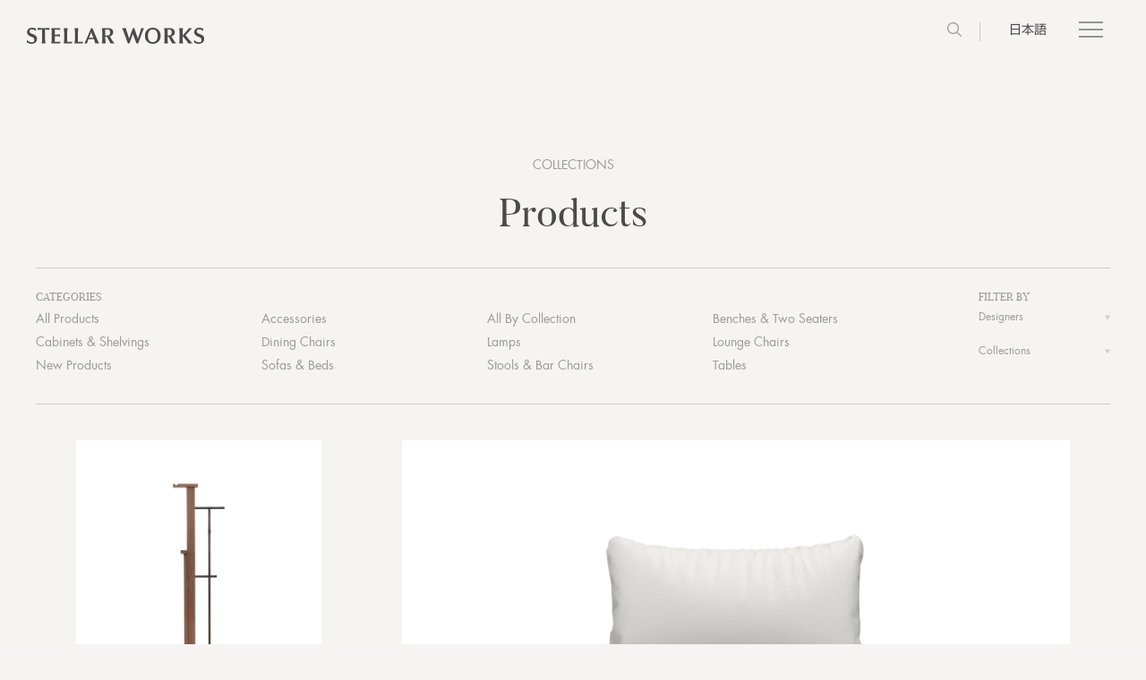

--- FILE ---
content_type: text/html; charset=UTF-8
request_url: https://stellarworksjapan.com/cat_products/accessories/
body_size: 15070
content:
<!DOCTYPE html>
<html lang="ja">

<head>
  <meta charset="UTF-8">
  <meta name="viewport" content="width=device-width, initial-scale=1.0">

  <!-- Products -->
      <title>ステラワークスジャパン</title>
    <meta name="description" content="上海発の家具ブランド、ステラワークスの日本公式ホームページ。Stellar Worksは、上海を拠点に世界中で活躍するデザイナーと協働し、ホテルやレストラン、オフィスなどのインテリアをデザインする家具ブランドです。" />
  
  
  <meta name="keywords" content="家具,インテリア,ソファ,テーブル,チェア" />
  <meta property="og:image" content="https://stellarworksjapan.com/wp-content/themes/stellar/images/STELLARWORKS_ogg_image.png">
  <link rel="shortcut icon" href="https://stellarworksjapan.com/wp-content/themes/stellar/images/favicon.ico">
  <!-- エックスサーバーWebフォント -->
  <script type="text/javascript" src="//webfonts.xserver.jp/js/xserver.js"></script>
  <link rel="stylesheet" media="all" href="https://stellarworksjapan.com/wp-content/themes/stellar/style.css" />
  <meta name='robots' content='max-image-preview:large' />
<link rel="alternate" type="application/rss+xml" title="ステラワークスジャパン &raquo; Accessories Productsのカテゴリー のフィード" href="https://stellarworksjapan.com/cat_products/accessories/feed/" />
<style id='wp-img-auto-sizes-contain-inline-css' type='text/css'>
img:is([sizes=auto i],[sizes^="auto," i]){contain-intrinsic-size:3000px 1500px}
/*# sourceURL=wp-img-auto-sizes-contain-inline-css */
</style>
<style id='wp-emoji-styles-inline-css' type='text/css'>

	img.wp-smiley, img.emoji {
		display: inline !important;
		border: none !important;
		box-shadow: none !important;
		height: 1em !important;
		width: 1em !important;
		margin: 0 0.07em !important;
		vertical-align: -0.1em !important;
		background: none !important;
		padding: 0 !important;
	}
/*# sourceURL=wp-emoji-styles-inline-css */
</style>
<style id='wp-block-library-inline-css' type='text/css'>
:root{--wp-block-synced-color:#7a00df;--wp-block-synced-color--rgb:122,0,223;--wp-bound-block-color:var(--wp-block-synced-color);--wp-editor-canvas-background:#ddd;--wp-admin-theme-color:#007cba;--wp-admin-theme-color--rgb:0,124,186;--wp-admin-theme-color-darker-10:#006ba1;--wp-admin-theme-color-darker-10--rgb:0,107,160.5;--wp-admin-theme-color-darker-20:#005a87;--wp-admin-theme-color-darker-20--rgb:0,90,135;--wp-admin-border-width-focus:2px}@media (min-resolution:192dpi){:root{--wp-admin-border-width-focus:1.5px}}.wp-element-button{cursor:pointer}:root .has-very-light-gray-background-color{background-color:#eee}:root .has-very-dark-gray-background-color{background-color:#313131}:root .has-very-light-gray-color{color:#eee}:root .has-very-dark-gray-color{color:#313131}:root .has-vivid-green-cyan-to-vivid-cyan-blue-gradient-background{background:linear-gradient(135deg,#00d084,#0693e3)}:root .has-purple-crush-gradient-background{background:linear-gradient(135deg,#34e2e4,#4721fb 50%,#ab1dfe)}:root .has-hazy-dawn-gradient-background{background:linear-gradient(135deg,#faaca8,#dad0ec)}:root .has-subdued-olive-gradient-background{background:linear-gradient(135deg,#fafae1,#67a671)}:root .has-atomic-cream-gradient-background{background:linear-gradient(135deg,#fdd79a,#004a59)}:root .has-nightshade-gradient-background{background:linear-gradient(135deg,#330968,#31cdcf)}:root .has-midnight-gradient-background{background:linear-gradient(135deg,#020381,#2874fc)}:root{--wp--preset--font-size--normal:16px;--wp--preset--font-size--huge:42px}.has-regular-font-size{font-size:1em}.has-larger-font-size{font-size:2.625em}.has-normal-font-size{font-size:var(--wp--preset--font-size--normal)}.has-huge-font-size{font-size:var(--wp--preset--font-size--huge)}.has-text-align-center{text-align:center}.has-text-align-left{text-align:left}.has-text-align-right{text-align:right}.has-fit-text{white-space:nowrap!important}#end-resizable-editor-section{display:none}.aligncenter{clear:both}.items-justified-left{justify-content:flex-start}.items-justified-center{justify-content:center}.items-justified-right{justify-content:flex-end}.items-justified-space-between{justify-content:space-between}.screen-reader-text{border:0;clip-path:inset(50%);height:1px;margin:-1px;overflow:hidden;padding:0;position:absolute;width:1px;word-wrap:normal!important}.screen-reader-text:focus{background-color:#ddd;clip-path:none;color:#444;display:block;font-size:1em;height:auto;left:5px;line-height:normal;padding:15px 23px 14px;text-decoration:none;top:5px;width:auto;z-index:100000}html :where(.has-border-color){border-style:solid}html :where([style*=border-top-color]){border-top-style:solid}html :where([style*=border-right-color]){border-right-style:solid}html :where([style*=border-bottom-color]){border-bottom-style:solid}html :where([style*=border-left-color]){border-left-style:solid}html :where([style*=border-width]){border-style:solid}html :where([style*=border-top-width]){border-top-style:solid}html :where([style*=border-right-width]){border-right-style:solid}html :where([style*=border-bottom-width]){border-bottom-style:solid}html :where([style*=border-left-width]){border-left-style:solid}html :where(img[class*=wp-image-]){height:auto;max-width:100%}:where(figure){margin:0 0 1em}html :where(.is-position-sticky){--wp-admin--admin-bar--position-offset:var(--wp-admin--admin-bar--height,0px)}@media screen and (max-width:600px){html :where(.is-position-sticky){--wp-admin--admin-bar--position-offset:0px}}

/*# sourceURL=wp-block-library-inline-css */
</style><style id='global-styles-inline-css' type='text/css'>
:root{--wp--preset--aspect-ratio--square: 1;--wp--preset--aspect-ratio--4-3: 4/3;--wp--preset--aspect-ratio--3-4: 3/4;--wp--preset--aspect-ratio--3-2: 3/2;--wp--preset--aspect-ratio--2-3: 2/3;--wp--preset--aspect-ratio--16-9: 16/9;--wp--preset--aspect-ratio--9-16: 9/16;--wp--preset--color--black: #000000;--wp--preset--color--cyan-bluish-gray: #abb8c3;--wp--preset--color--white: #ffffff;--wp--preset--color--pale-pink: #f78da7;--wp--preset--color--vivid-red: #cf2e2e;--wp--preset--color--luminous-vivid-orange: #ff6900;--wp--preset--color--luminous-vivid-amber: #fcb900;--wp--preset--color--light-green-cyan: #7bdcb5;--wp--preset--color--vivid-green-cyan: #00d084;--wp--preset--color--pale-cyan-blue: #8ed1fc;--wp--preset--color--vivid-cyan-blue: #0693e3;--wp--preset--color--vivid-purple: #9b51e0;--wp--preset--gradient--vivid-cyan-blue-to-vivid-purple: linear-gradient(135deg,rgb(6,147,227) 0%,rgb(155,81,224) 100%);--wp--preset--gradient--light-green-cyan-to-vivid-green-cyan: linear-gradient(135deg,rgb(122,220,180) 0%,rgb(0,208,130) 100%);--wp--preset--gradient--luminous-vivid-amber-to-luminous-vivid-orange: linear-gradient(135deg,rgb(252,185,0) 0%,rgb(255,105,0) 100%);--wp--preset--gradient--luminous-vivid-orange-to-vivid-red: linear-gradient(135deg,rgb(255,105,0) 0%,rgb(207,46,46) 100%);--wp--preset--gradient--very-light-gray-to-cyan-bluish-gray: linear-gradient(135deg,rgb(238,238,238) 0%,rgb(169,184,195) 100%);--wp--preset--gradient--cool-to-warm-spectrum: linear-gradient(135deg,rgb(74,234,220) 0%,rgb(151,120,209) 20%,rgb(207,42,186) 40%,rgb(238,44,130) 60%,rgb(251,105,98) 80%,rgb(254,248,76) 100%);--wp--preset--gradient--blush-light-purple: linear-gradient(135deg,rgb(255,206,236) 0%,rgb(152,150,240) 100%);--wp--preset--gradient--blush-bordeaux: linear-gradient(135deg,rgb(254,205,165) 0%,rgb(254,45,45) 50%,rgb(107,0,62) 100%);--wp--preset--gradient--luminous-dusk: linear-gradient(135deg,rgb(255,203,112) 0%,rgb(199,81,192) 50%,rgb(65,88,208) 100%);--wp--preset--gradient--pale-ocean: linear-gradient(135deg,rgb(255,245,203) 0%,rgb(182,227,212) 50%,rgb(51,167,181) 100%);--wp--preset--gradient--electric-grass: linear-gradient(135deg,rgb(202,248,128) 0%,rgb(113,206,126) 100%);--wp--preset--gradient--midnight: linear-gradient(135deg,rgb(2,3,129) 0%,rgb(40,116,252) 100%);--wp--preset--font-size--small: 13px;--wp--preset--font-size--medium: 20px;--wp--preset--font-size--large: 36px;--wp--preset--font-size--x-large: 42px;--wp--preset--spacing--20: 0.44rem;--wp--preset--spacing--30: 0.67rem;--wp--preset--spacing--40: 1rem;--wp--preset--spacing--50: 1.5rem;--wp--preset--spacing--60: 2.25rem;--wp--preset--spacing--70: 3.38rem;--wp--preset--spacing--80: 5.06rem;--wp--preset--shadow--natural: 6px 6px 9px rgba(0, 0, 0, 0.2);--wp--preset--shadow--deep: 12px 12px 50px rgba(0, 0, 0, 0.4);--wp--preset--shadow--sharp: 6px 6px 0px rgba(0, 0, 0, 0.2);--wp--preset--shadow--outlined: 6px 6px 0px -3px rgb(255, 255, 255), 6px 6px rgb(0, 0, 0);--wp--preset--shadow--crisp: 6px 6px 0px rgb(0, 0, 0);}:where(.is-layout-flex){gap: 0.5em;}:where(.is-layout-grid){gap: 0.5em;}body .is-layout-flex{display: flex;}.is-layout-flex{flex-wrap: wrap;align-items: center;}.is-layout-flex > :is(*, div){margin: 0;}body .is-layout-grid{display: grid;}.is-layout-grid > :is(*, div){margin: 0;}:where(.wp-block-columns.is-layout-flex){gap: 2em;}:where(.wp-block-columns.is-layout-grid){gap: 2em;}:where(.wp-block-post-template.is-layout-flex){gap: 1.25em;}:where(.wp-block-post-template.is-layout-grid){gap: 1.25em;}.has-black-color{color: var(--wp--preset--color--black) !important;}.has-cyan-bluish-gray-color{color: var(--wp--preset--color--cyan-bluish-gray) !important;}.has-white-color{color: var(--wp--preset--color--white) !important;}.has-pale-pink-color{color: var(--wp--preset--color--pale-pink) !important;}.has-vivid-red-color{color: var(--wp--preset--color--vivid-red) !important;}.has-luminous-vivid-orange-color{color: var(--wp--preset--color--luminous-vivid-orange) !important;}.has-luminous-vivid-amber-color{color: var(--wp--preset--color--luminous-vivid-amber) !important;}.has-light-green-cyan-color{color: var(--wp--preset--color--light-green-cyan) !important;}.has-vivid-green-cyan-color{color: var(--wp--preset--color--vivid-green-cyan) !important;}.has-pale-cyan-blue-color{color: var(--wp--preset--color--pale-cyan-blue) !important;}.has-vivid-cyan-blue-color{color: var(--wp--preset--color--vivid-cyan-blue) !important;}.has-vivid-purple-color{color: var(--wp--preset--color--vivid-purple) !important;}.has-black-background-color{background-color: var(--wp--preset--color--black) !important;}.has-cyan-bluish-gray-background-color{background-color: var(--wp--preset--color--cyan-bluish-gray) !important;}.has-white-background-color{background-color: var(--wp--preset--color--white) !important;}.has-pale-pink-background-color{background-color: var(--wp--preset--color--pale-pink) !important;}.has-vivid-red-background-color{background-color: var(--wp--preset--color--vivid-red) !important;}.has-luminous-vivid-orange-background-color{background-color: var(--wp--preset--color--luminous-vivid-orange) !important;}.has-luminous-vivid-amber-background-color{background-color: var(--wp--preset--color--luminous-vivid-amber) !important;}.has-light-green-cyan-background-color{background-color: var(--wp--preset--color--light-green-cyan) !important;}.has-vivid-green-cyan-background-color{background-color: var(--wp--preset--color--vivid-green-cyan) !important;}.has-pale-cyan-blue-background-color{background-color: var(--wp--preset--color--pale-cyan-blue) !important;}.has-vivid-cyan-blue-background-color{background-color: var(--wp--preset--color--vivid-cyan-blue) !important;}.has-vivid-purple-background-color{background-color: var(--wp--preset--color--vivid-purple) !important;}.has-black-border-color{border-color: var(--wp--preset--color--black) !important;}.has-cyan-bluish-gray-border-color{border-color: var(--wp--preset--color--cyan-bluish-gray) !important;}.has-white-border-color{border-color: var(--wp--preset--color--white) !important;}.has-pale-pink-border-color{border-color: var(--wp--preset--color--pale-pink) !important;}.has-vivid-red-border-color{border-color: var(--wp--preset--color--vivid-red) !important;}.has-luminous-vivid-orange-border-color{border-color: var(--wp--preset--color--luminous-vivid-orange) !important;}.has-luminous-vivid-amber-border-color{border-color: var(--wp--preset--color--luminous-vivid-amber) !important;}.has-light-green-cyan-border-color{border-color: var(--wp--preset--color--light-green-cyan) !important;}.has-vivid-green-cyan-border-color{border-color: var(--wp--preset--color--vivid-green-cyan) !important;}.has-pale-cyan-blue-border-color{border-color: var(--wp--preset--color--pale-cyan-blue) !important;}.has-vivid-cyan-blue-border-color{border-color: var(--wp--preset--color--vivid-cyan-blue) !important;}.has-vivid-purple-border-color{border-color: var(--wp--preset--color--vivid-purple) !important;}.has-vivid-cyan-blue-to-vivid-purple-gradient-background{background: var(--wp--preset--gradient--vivid-cyan-blue-to-vivid-purple) !important;}.has-light-green-cyan-to-vivid-green-cyan-gradient-background{background: var(--wp--preset--gradient--light-green-cyan-to-vivid-green-cyan) !important;}.has-luminous-vivid-amber-to-luminous-vivid-orange-gradient-background{background: var(--wp--preset--gradient--luminous-vivid-amber-to-luminous-vivid-orange) !important;}.has-luminous-vivid-orange-to-vivid-red-gradient-background{background: var(--wp--preset--gradient--luminous-vivid-orange-to-vivid-red) !important;}.has-very-light-gray-to-cyan-bluish-gray-gradient-background{background: var(--wp--preset--gradient--very-light-gray-to-cyan-bluish-gray) !important;}.has-cool-to-warm-spectrum-gradient-background{background: var(--wp--preset--gradient--cool-to-warm-spectrum) !important;}.has-blush-light-purple-gradient-background{background: var(--wp--preset--gradient--blush-light-purple) !important;}.has-blush-bordeaux-gradient-background{background: var(--wp--preset--gradient--blush-bordeaux) !important;}.has-luminous-dusk-gradient-background{background: var(--wp--preset--gradient--luminous-dusk) !important;}.has-pale-ocean-gradient-background{background: var(--wp--preset--gradient--pale-ocean) !important;}.has-electric-grass-gradient-background{background: var(--wp--preset--gradient--electric-grass) !important;}.has-midnight-gradient-background{background: var(--wp--preset--gradient--midnight) !important;}.has-small-font-size{font-size: var(--wp--preset--font-size--small) !important;}.has-medium-font-size{font-size: var(--wp--preset--font-size--medium) !important;}.has-large-font-size{font-size: var(--wp--preset--font-size--large) !important;}.has-x-large-font-size{font-size: var(--wp--preset--font-size--x-large) !important;}
/*# sourceURL=global-styles-inline-css */
</style>

<style id='classic-theme-styles-inline-css' type='text/css'>
/*! This file is auto-generated */
.wp-block-button__link{color:#fff;background-color:#32373c;border-radius:9999px;box-shadow:none;text-decoration:none;padding:calc(.667em + 2px) calc(1.333em + 2px);font-size:1.125em}.wp-block-file__button{background:#32373c;color:#fff;text-decoration:none}
/*# sourceURL=/wp-includes/css/classic-themes.min.css */
</style>
<link rel='stylesheet' id='contact-form-7-css' href='https://stellarworksjapan.com/wp-content/plugins/contact-form-7/includes/css/styles.css?ver=6.1.4' type='text/css' media='all' />
<link rel='stylesheet' id='style-reset-css' href='https://stellarworksjapan.com/wp-content/themes/stellar/css/reset.css?ver=1.0.0' type='text/css' media='all' />
<link rel='stylesheet' id='style-slick-css' href='https://stellarworksjapan.com/wp-content/themes/stellar/css/slick/slick.css?ver=1.0.0' type='text/css' media='all' />
<link rel='stylesheet' id='style-slick-theme-css' href='https://stellarworksjapan.com/wp-content/themes/stellar/css/slick/slick-theme.css?ver=1.0.0' type='text/css' media='all' />
<link rel='stylesheet' id='style-base-css' href='https://stellarworksjapan.com/wp-content/themes/stellar/css/base.css?ver=1.2.1' type='text/css' media='all' />
<link rel='stylesheet' id='style-common-css' href='https://stellarworksjapan.com/wp-content/themes/stellar/css/common.css?ver=1.9.1' type='text/css' media='all' />
<link rel='stylesheet' id='style-style-css' href='https://stellarworksjapan.com/wp-content/themes/stellar/css/style.css?ver=1.15.0' type='text/css' media='all' />
<link rel='stylesheet' id='style-styles-css' href='https://stellarworksjapan.com/wp-content/themes/stellar/css/styles.css?ver=1.9.0' type='text/css' media='all' />
<script type="text/javascript" src="https://stellarworksjapan.com/wp-includes/js/jquery/jquery.min.js?ver=3.7.1" id="jquery-core-js"></script>
<script type="text/javascript" src="https://stellarworksjapan.com/wp-includes/js/jquery/jquery-migrate.min.js?ver=3.4.1" id="jquery-migrate-js"></script>
<link rel="https://api.w.org/" href="https://stellarworksjapan.com/wp-json/" /><link rel="alternate" title="JSON" type="application/json" href="https://stellarworksjapan.com/wp-json/wp/v2/cat_products/34" /><link rel="EditURI" type="application/rsd+xml" title="RSD" href="https://stellarworksjapan.com/xmlrpc.php?rsd" />
<meta name="generator" content="WordPress 6.9" />
		<style type="text/css" id="wp-custom-css">
			

/* body {
	font-family: 'Butler';
}
 */


.test-section-title {
	top: 100px;
}

.font-test {
		margin-top: 100px;
	bottom: unset!important;
}

.foogallery .fg-caption-title {
	font-family: "butler", "Ryumin Bold KL", serif;
	font-size: 2rem !important;
	margin: 0 .4em !important;
}		</style>
		</head>

<body class="archive tax-cat_products term-accessories term-34 wp-theme-stellar">
  <div class="wrapper">
    <!-- 共通ヘッダー -->
    <header class="header">
      <div class="logo">
        <a href="https://stellarworksjapan.com/">
          <!-- 2025年新ロゴ 英語版よりコピー  -->
          <svg id="logo" xmlns="http://www.w3.org/2000/svg" version="1.1" viewBox="0 0 1442.5 130.6">
            <path class="color-fill" d="M1406.2,50.4c-14.9-5.1-23.8-9.2-23.8-21.9s7.3-15.7,19.8-15.7,24.4,5.7,32.5,14.9V8.4C1427,2.7,1417.8,0,1401.8,0c-27.4,0-40.1,17.9-40.1,36.6s16.5,29.8,30.9,35.2c14.4,5.4,28.2,7.9,28.2,26.8s-6,19.2-23,19.2-29.3-8.9-37.7-20v20.6c10.3,7.9,20.6,12.2,38.2,12.2,27.6,0,44.2-16.8,44.2-41.2s-18.2-32-36.3-39h0Z"/>
            <path class="color-fill" d="M1291,60.7l24.9-26.8c11.6-12.5,18.7-20.9,30.9-31.2h-27.9c-4.9,7.6-10.6,14.9-16.8,21.7l-35,39v-25.5c0-11.9,1.1-23.6,4.1-35.2h-32.8c3,11.6,4.1,23.3,4.1,35.2v54.7c0,11.9-1.1,23.6-4.1,35.2h32.8c-3-11.7-4.1-23.3-4.1-35.2v-26.3l25.5,30.9c7.9,9.5,15.4,20.3,21.9,30.6h35c-13.5-14.1-22.8-23-32-34.4l-26.5-32.8Z"/>
            <path class="color-fill" d="M1175.6,69.6c20.9-4.1,27.9-16.3,27.9-33.1s-10-33.9-43.9-33.9h-43.4c3,11.7,4.1,23.3,4.1,35.2v54.7c0,11.9-1.1,23.6-4.1,35.2h32.8c-3-11.7-4.1-23.3-4.1-35.2v-20.6h8.1l29,55.8h33.3c-9.2-10-13.8-15.7-20.3-26.3l-19.5-32h0ZM1154.7,62.9h-9.8V14.1h9.8c15.7,0,23.8,3,23.8,24.1s-8.1,24.7-23.8,24.7h0Z"/>
            <path class="color-fill" d="M1024.7,0C985.1,0,960.8,27.4,960.8,65.3s24.4,65.3,63.9,65.3,63.9-27.4,63.9-65.3S1064.3,0,1024.7,0h0ZM1024.7,116.5c-24.4,0-39-16.8-39-51.2s14.6-51.2,39-51.2,39,15.4,39,51.2-14.6,51.2-39,51.2Z"/>
            <path class="color-fill" d="M920.9,36.6l-17.6,51.2-29.3-85.1h-11.9l-29.5,85.1-17.1-49.9c-4.1-11.7-7-24.4-9.2-35.2h-32c6,11.7,11.1,23.6,15.4,35.2l32.5,90h12.5l27.9-78,29.3,78h13.8l33.1-90.2c4.3-11.7,8.1-21.9,15.2-35h-24.1c-1.9,10-4.6,20.9-8.9,33.9h0Z"/>
            <path class="color-fill" d="M674.4,69.6c20.9-4.1,27.9-16.3,27.9-33.1s-10-33.9-43.9-33.9h-48.8c3,11.7,4.1,23.3,4.1,35.2v54.7c0,11.9-1.1,23.6-4.1,35.2h32.8c-3-11.7-4.1-23.3-4.1-35.2v-20.6h13.5l29,55.8h33.3c-9.2-10-13.8-15.7-20.3-26.3l-19.5-32h0ZM653.5,62.9h-15.2V14.1h15.2c15.7,0,23.8,3,23.8,24.1s-8.1,24.7-23.8,24.7h0Z"/>
            <path class="color-fill" d="M533.2,2.7h-10l-38.5,90.2c-4.9,11.7-9.8,21.1-17.3,35h22.2c2.7-12.5,6.5-23,11.1-34.7h45.2c4.4,11.3,8.8,23.2,10.8,34.7h32.2c-6.8-11.9-12.5-23.6-17.3-35.2L533.2,2.7h0ZM541.4,81.8h-36.2l18-45.2,18.2,45.2h0Z"/>
            <path class="color-fill" d="M415.9,115.4V37.9c0-11.9,1.1-23.6,4.1-35.2h-32.8c3,11.7,4.1,23.3,4.1,35.2v54.7c0,11.9-1.1,23.6-4.1,35.2h68.3v-15.2c-7.9,1.9-15.7,2.7-26,2.7h-13.5Z"/>
            <path class="color-fill" d="M328.1,115.4V37.9c0-11.9,1.1-23.6,4.1-35.2h-32.8c3,11.7,4.1,23.3,4.1,35.2v54.7c0,11.9-1.1,23.6-4.1,35.2h68.3v-15.2c-7.9,1.9-15.7,2.7-26,2.7h-13.5Z"/>
            <path class="color-fill" d="M202.4,37.9v54.7c0,11.9-1.1,23.6-4.1,35.2h73.7v-15.2c-7.9,1.9-15.7,2.7-26,2.7h-19v-47.1h17.3c10.3,0,18.2.8,26,2.7v-17.9c-7.9,1.9-15.7,2.7-26,2.7h-17.3V15.2h19c10.3,0,18.2.8,26,2.7V2.7h-73.7c3,11.7,4.1,23.3,4.1,35.2h0Z"/>
            <path class="color-fill" d="M88.1,1.1v16.5c7.3-1.9,16.3-2.4,23.3-2.4h12.7v77.5c0,11.9-1.1,23.6-4.1,35.2h32.5c-3-11.7-4.1-23.3-4.1-35.2V15.2h12.7c7,0,16,.5,23.3,2.4V1.1c-30.3,2.4-66.1,2.4-96.5,0h0Z"/>
            <path class="color-fill" d="M46.1,50.4c-14.9-5.1-23.8-9.2-23.8-21.9s7.3-15.7,19.8-15.7,24.4,5.7,32.5,14.9V8.4C66.9,2.7,57.7,0,41.7,0,14.4,0,1.6,17.9,1.6,36.6s16.5,29.8,30.9,35.2c14.4,5.4,28.2,7.9,28.2,26.8s-6,19.2-23,19.2S8.4,108.9,0,97.8v20.6c10.3,7.9,20.6,12.2,38.2,12.2,27.6,0,44.2-16.8,44.2-41.2s-18.2-32-36.3-39h0Z"/>
          </svg>
        </a>
      </div>
      <div class="menu">
        <ul>
          <li class="search">

            <form class="SearchBox-form" action="https://stellarworksjapan.com/" method="get">
  <div class="form-inner">
    <input id="keywordSearch" type="text" name="s" placeholder="検索キーワードを入力" autoComplete="off" autoCorrect="off" autoCapitalize="off" spellcheck="false" required="" maxLength="512" value="" class="SearchBox-input" aria-label="Keyword Search" title="Search input field">
    <button type="submit" title="Submit your search query." class="ais-SearchBox-submit"><svg class="ais-SearchBox-submitIcon" xmlns="http://www.w3.org/2000/svg" width="16" height="16" viewBox="0 0 40 40">
        <path d="M26.804 29.01c-2.832 2.34-6.465 3.746-10.426 3.746C7.333 32.756 0 25.424 0 16.378 0 7.333 7.333 0 16.378 0c9.046 0 16.378 7.333 16.378 16.378 0 3.96-1.406 7.594-3.746 10.426l10.534 10.534c.607.607.61 1.59-.004 2.202-.61.61-1.597.61-2.202.004L26.804 29.01zm-10.426.627c7.323 0 13.26-5.936 13.26-13.26 0-7.32-5.937-13.257-13.26-13.257C9.056 3.12 3.12 9.056 3.12 16.378c0 7.323 5.936 13.26 13.258 13.26z">
        </path>
      </svg></button>
    <button type="reset" title="Clear the search query." class="ais-SearchBox-reset" hidden=""><svg class="ais-SearchBox-resetIcon" xmlns="http://www.w3.org/2000/svg" viewBox="0 0 20 20" width="10" height="10">
        <path d="M8.114 10L.944 2.83 0 1.885 1.886 0l.943.943L10 8.113l7.17-7.17.944-.943L20 1.886l-.943.943-7.17 7.17 7.17 7.17.943.944L18.114 20l-.943-.943-7.17-7.17-7.17 7.17-.944.943L0 18.114l.943-.943L8.113 10z">
        </path>
      </svg></button>
  </div>
</form>            <!-- <form class="SearchBox-form" action="" role="search">
                    <div class="form-inner">
                        <input type="search" placeholder="" autoComplete="off" autoCorrect="off" autoCapitalize="off" spellcheck="false" required="" maxLength="512" value="" class="SearchBox-input" />
                        <button type="submit" title="Submit your search query." class="ais-SearchBox-submit"><svg class="ais-SearchBox-submitIcon" xmlns="http://www.w3.org/2000/svg" width="16" height="16" viewBox="0 0 40 40">
                                <path d="M26.804 29.01c-2.832 2.34-6.465 3.746-10.426 3.746C7.333 32.756 0 25.424 0 16.378 0 7.333 7.333 0 16.378 0c9.046 0 16.378 7.333 16.378 16.378 0 3.96-1.406 7.594-3.746 10.426l10.534 10.534c.607.607.61 1.59-.004 2.202-.61.61-1.597.61-2.202.004L26.804 29.01zm-10.426.627c7.323 0 13.26-5.936 13.26-13.26 0-7.32-5.937-13.257-13.26-13.257C9.056 3.12 3.12 9.056 3.12 16.378c0 7.323 5.936 13.26 13.258 13.26z">
                                </path>
                            </svg></button>
                        <button type="reset" title="Clear the search query." class="ais-SearchBox-reset" hidden=""><svg class="ais-SearchBox-resetIcon" xmlns="http://www.w3.org/2000/svg" viewBox="0 0 20 20" width="10" height="10">
                                <path d="M8.114 10L.944 2.83 0 1.885 1.886 0l.943.943L10 8.113l7.17-7.17.944-.943L20 1.886l-.943.943-7.17 7.17 7.17 7.17.943.944L18.114 20l-.943-.943-7.17-7.17-7.17 7.17-.944.943L0 18.114l.943-.943L8.113 10z">
                                </path>
                            </svg></button>
                    </div>
                </form> -->

          </li>
          <li class="lan-jponly">
            <!-- <li class="lan-wrap"> -->
            <div class="inner">
              <div class="bg"></div>
              <a class="ui current">日本語<span class="downArrow"></a>
              <!--<a href="" target="_blank" rel="noopener noreferrer">ENG</a>
              <a href="" target="_blank" rel="noopener noreferrer">中文</a> -->
            </div>
          </li>
        </ul>
      </div>
      <div class="thumb-wrap">
        <a class="burger">
          <span></span>
        </a>
      </div>

      <div class="bg-header">
        <div class="wrap"></div>
      </div>
      <div class="menu-panel">
        <div class="menu-panel__conteiner">
          <div class="menu-wrap">
            <div class="main">
              <div class="upper">
                <div class="column">
                  <p class="small-caps"><a href="https://stellarworksjapan.com/collections">Collections</a></p>
                  <ul class="upper-link butler">
                    <li><a href="https://stellarworksjapan.com/collections/products">Products</a></li>
                    <li><a href="https://stellarworksjapan.com/collections/collections">Collections</a></li>
                    <li><a href="https://stellarworksjapan.com/collections/designers">Designers</a></li>
                    <li><a href="https://stellarworksjapan.com/collections/distribution">Distribution</a></li>
                    <li><a href="https://stellarworksjapan.com/collections/materials">Materials</a></li>
                  </ul>
                </div>
                <div class="column">
                  <p class="small-caps"><a href="https://stellarworksjapan.com/bespoke">Bespoke</a></p>
                  <ul class="upper-link butler">
                    <!-- <li><a href="https://stellarworksjapan.com/bespoke/process">Process</a></li> -->
                    <li><a href="https://stellarworksjapan.com/bespoke/business-range">Business Range</a></li>
                    <li><a href="https://stellarworksjapan.com/bespoke/projects">Projects</a></li>
                    <li><a href="https://stellarworksjapan.com/bespoke/materials">Materials</a></li>
                  </ul>
                </div>
                <div class="column">
                  <p class="small-caps"><a href="https://stellarworksjapan.com/collaborations">Collaborations</a></p>
                  <ul class="upper-link butler">
                    <li><a href="https://stellarworksjapan.com/brightliner">Brightliner</a></li>
                    <li><a href="https://stellarworksjapan.com/williamgray">William Gray</a></li>
                    <li><a href="https://stellarworksjapan.com/valet">Valet</a></li>
                    <li><a href="https://stellarworksjapan.com/laval">Laval</a></li>
                  </ul>
                </div>
                <div class="column mobile-only">
                  <p class="small-caps"><a href="https://stellarworksjapan.com/story">About</a></p>
                  <ul class="upper-link butler">
                    <li><a href="https://stellarworksjapan.com/story">Story</a></li>
                    <li><a href="https://stellarworksjapan.com/bespoke/projects">Prjects</a></li>
                    <li><a href="https://stellarworksjapan.com/news">News</a></li>
                    <li><a href="https://stellarworksjapan.com/press">Press</a></li>
                    <!-- <li><a href="https://stellarworksjapan.com/careers">Careers</a></li> -->
                  </ul>
                </div>
                <div class="column mobile-only">
                  <!--<p class="small-caps">Account</p>-->
                  <ul class="upper-link butler">
                    <li><a href="https://stellarworksjapan.com/catalog">Catalogs</a></li>
                    <li><a href="https://stellarworksjapan.com/price-list">Price List</a></li>
                    <!-- <li><a href="https://stellarworksjapan.com/care">Cares</a></li> -->
                  </ul>
                  <a class="button" href="https://stellarworksjapan.com/contact">Contact Us&nbsp»</a>
                </div>
                <div class="column mobile-only">
                  <div class="social">
                    <!-- wechatQR -->
                    <ul class="social_links">
                      <li>
                        <a class="wechat">
                          <img src="https://stellarworksjapan.com/wp-content/themes/stellar/images/common/icon-social-wechat.png" alt="ウィチャット">
                        </a>
                      </li>
                      <div class="wechat-qr"><img src="https://stellarworksjapan.com/wp-content/themes/stellar/images/common/qr-wechat.png" alt="QRコード"></div>
                      <li><a href="https://www.instagram.com/stellarworks_official/" target="_blank" rel="noopener noreferrer"><img src="https://stellarworksjapan.com/wp-content/themes/stellar/images/common/icon-social-instagram.png" alt="インスタ"></a></li>
                      <li><a href="https://www.facebook.com/my.stellarworks" target="_blank" rel="noopener noreferrer"><img src="https://stellarworksjapan.com/wp-content/themes/stellar/images/common/icon-social-facebook.png" alt="フェイスブック"></a></li>
                    </ul>
                    <ul class="social_links">
                      <li><a href="https://www.pinterest.jp/stellar_works/" target="_blank" rel="noopener noreferrer"><img src="https://stellarworksjapan.com/wp-content/themes/stellar/images/common/icon-social-pinterest.png" alt="ピンタレスト"></a></li>
                      <li><a href="https://www.linkedin.com/company/stellar-works/" target="_blank" rel="noopener noreferrer"><img src="https://stellarworksjapan.com/wp-content/themes/stellar/images/common/icon-social-linkedin.png" alt="リンクトイン"></a></li>
                      <li><a href="https://www.youtube.com/channel/UCK4FIh14j_kBKmBdx9b0TAQ" target="_blank" rel="noopener noreferrer"><img src="https://stellarworksjapan.com/wp-content/themes/stellar/images/common/icon-social-youtube.png" alt="YouTube"></a></li>
                    </ul>
                    <ul class="social_links">
                      <li><a href="https://vimeo.com/stellarworks" target="_blank" rel="noopener noreferrer"><img src="https://stellarworksjapan.com/wp-content/themes/stellar/images/common/icon-social-vimeo.png" alt="vimeo"></a></li>
                      <li><a><img src="https://stellarworksjapan.com/wp-content/themes/stellar/images/common/icon-social-wave.png" alt="Wave"></a></li>
                    </ul>
                  </div>
                </div>
              </div>
              <div class="footer">
                <div class="links butler">
                  <ul>
                    <li>
                      <a href="https://stellarworksjapan.com/story">
                        <span>Story</span>
                        <img src="https://stellarworksjapan.com/wp-content/themes/stellar/images/Story.jpg" alt="Story">
                      </a>
                    </li>
                    <li>
                      <a href="https://stellarworksjapan.com/bespoke/projects">
                        <span>Projects</span>
                        <img src="https://stellarworksjapan.com/wp-content/themes/stellar/images/menu-thumb-2.jpg" alt="Projects">
                      </a>
                    </li>
                    <li>
                      <a href="https://stellarworksjapan.com/news">
                        <span>News</span>
                        <img src="https://stellarworksjapan.com/wp-content/themes/stellar/images/menu-thumb-3.jpg" alt="News">
                      </a>
                    </li>
                    <li>
                      <a href="https://stellarworksjapan.com/press">
                        <span>Press</span>
                        <img src="https://stellarworksjapan.com/wp-content/themes/stellar/images/menu-thumb-4.jpg" alt="Press">
                      </a>
                    </li>
                    <li>
                      <!-- <a href="https://stellarworksjapan.com/careers">
                                                <span>Careers</span>
                                                <img src="https://stellarworksjapan.com/wp-content/themes/stellar/images/menu-thumb-5.jpg" alt="Careers">
                                            </a> -->
                      <a>
                        <span>Careers<br><small>(Coming soon)</small></span>
                        <img src="https://stellarworksjapan.com/wp-content/themes/stellar/images/menu-thumb-5.jpg" alt="Careers">
                      </a>
                    </li>
                  </ul>
                </div>
              </div>
            </div>
            <div class="side">
              <div class="content">
                <div class="account">
                  <!--<p class="small-caps">
                    Account
                  </p>-->
                  <ul class="butler">
                    <li><a href="https://stellarworksjapan.com/catalog">Catalogs</a></li>
                    <li><a href="https://stellarworksjapan.com/price-list">Price List</a></li>
                    <!-- <li><a href="https://stellarworksjapan.com/care">Care</a></li> -->
                  </ul>
                </div>
                <div class="bottom">
                  <a href="https://stellarworksjapan.com/contact" class="button">Contact Us&nbsp»</a>
                  <div class="social">
                    <!-- wechatQR -->
                    <ul class="social_links">
                      <li>
                        <a class="wechat">
                          <img src="https://stellarworksjapan.com/wp-content/themes/stellar/images/common/icon-social-wechat.png" alt="ウィチャット">
                        </a>
                      </li>
                      <div class="wechat-qr"><img src="https://stellarworksjapan.com/wp-content/themes/stellar/images/common/qr-wechat.png" alt="QRコード">
                      </div>
                      <li><a href="https://www.instagram.com/stellarworks_official/" target="_blank" rel="noopener noreferrer"><img src="https://stellarworksjapan.com/wp-content/themes/stellar/images/common/icon-social-instagram.png" alt="インスタ"></a></li>
                      <li><a href="https://www.facebook.com/my.stellarworks" target="_blank" rel="noopener noreferrer"><img src="https://stellarworksjapan.com/wp-content/themes/stellar/images/common/icon-social-facebook.png" alt="フェイスブック"></a></li>
                    </ul>
                    <ul class="social_links">
                      <li><a href="https://www.pinterest.jp/stellar_works/" target="_blank" rel="noopener noreferrer"><img src="https://stellarworksjapan.com/wp-content/themes/stellar/images/common/icon-social-pinterest.png" alt="ピンタレスト"></a></li>
                      <li><a href="https://www.linkedin.com/company/stellar-works/" target="_blank" rel="noopener noreferrer"><img src="https://stellarworksjapan.com/wp-content/themes/stellar/images/common/icon-social-linkedin.png" alt="リンクトイン"></a></li>
                      <li><a href="https://www.youtube.com/channel/UCK4FIh14j_kBKmBdx9b0TAQ" target="_blank" rel="noopener noreferrer"><img src="https://stellarworksjapan.com/wp-content/themes/stellar/images/common/icon-social-youtube.png" alt="YouTube"></a></li>
                    </ul>
                    <ul class="social_links">
                      <li><a href="https://vimeo.com/stellarworks" target="_blank" rel="noopener noreferrer"><img src="https://stellarworksjapan.com/wp-content/themes/stellar/images/common/icon-social-vimeo.png" alt="vimeo"></a></li>
                      <li><a><img src="https://stellarworksjapan.com/wp-content/themes/stellar/images/common/icon-social-wave.png" alt="Wave"></a>
                      </li>
                    </ul>
                  </div>
                </div>
              </div>
            </div>
          </div>
        </div>
      </div>
    </header>

    <!-- ページコンテンツ -->
          <div class="container">
        <div class="page-content">
          <div class="content__header">
            <!-- サブタイトル -->
                            <p class="small-caps"><a href="https://stellarworksjapan.com/collections/">COLLECTIONS</a></p>
              
            <!-- タイトル -->
            <h1 class="page-title">
              Products            </h1>
          </div>
          <!--.content__header-->
        
<main class="productsArchives">
  <!-- カテゴリー一覧 -->
  <div class="productsCatList">
    <div class="productsCatList__left">
      <h2>CATEGORIES</h2>
      <a class="productsCatList__filterName_onlySP js-filterName" id="">All Products</a><!--スマホ用-->
      <ul class="productsCatList__catList">
        <li class="productsCatList__catItem">
          <a href="https://stellarworksjapan.com/collections/products/" class="">All Products</a>
        </li>
                  <li class="productsCatList__catItem">
            <a href="https://stellarworksjapan.com/cat_products/accessories/" class="">Accessories</a>
          </li>
                  <li class="productsCatList__catItem">
            <a href="https://stellarworksjapan.com/cat_products/all-by-collection/" class="">All By Collection</a>
          </li>
                  <li class="productsCatList__catItem">
            <a href="https://stellarworksjapan.com/cat_products/benches-two-seaters/" class="">Benches &amp; Two Seaters</a>
          </li>
                  <li class="productsCatList__catItem">
            <a href="https://stellarworksjapan.com/cat_products/cabinets-shelvings/" class="">Cabinets &amp; Shelvings</a>
          </li>
                  <li class="productsCatList__catItem">
            <a href="https://stellarworksjapan.com/cat_products/dining-chairs/" class="">Dining Chairs</a>
          </li>
                  <li class="productsCatList__catItem">
            <a href="https://stellarworksjapan.com/cat_products/lamps/" class="">Lamps</a>
          </li>
                  <li class="productsCatList__catItem">
            <a href="https://stellarworksjapan.com/cat_products/lounge-chairs/" class="">Lounge Chairs</a>
          </li>
                  <li class="productsCatList__catItem">
            <a href="https://stellarworksjapan.com/cat_products/new-products/" class="">New Products</a>
          </li>
                  <li class="productsCatList__catItem">
            <a href="https://stellarworksjapan.com/cat_products/sofas-beds/" class="">Sofas &amp; Beds</a>
          </li>
                  <li class="productsCatList__catItem">
            <a href="https://stellarworksjapan.com/cat_products/stools-bar-chairs/" class="">Stools &amp; Bar Chairs</a>
          </li>
                  <li class="productsCatList__catItem">
            <a href="https://stellarworksjapan.com/cat_products/tables/" class="">Tables</a>
          </li>
              </ul>
    </div><!--.productsCatList__left-->

    <!-- フィルター機能 -->
    <div class="productsCatList__right">
      <h2>FILTER BY</h2>
      <!-- デザイナー毎のフィルター -->
      <div class="productsCatList__designersFilterWrap">
        <a href="" class="productsCatList__filterName js-filterName" id="">Designers</a>
        <ul class="productsCatList__filterList">
          <li class="productsCatList__filterItem">
            <a href="" class="productsCatList__filterLinkItem js-designerFilter" data-designer="michele-de-lucchi">Michele De Lucchi</a>
          </li>
          <li class="productsCatList__filterItem">
            <a href="" class="productsCatList__filterLinkItem js-designerFilter" data-designer="sabastian-herkner">Sabastian Herkner</a>
          </li>
          <li class="productsCatList__filterItem">
            <a href="" class="productsCatList__filterLinkItem js-designerFilter" data-designer="nerihu">Neri&Hu</a>
          </li>
          <li class="productsCatList__filterItem">
            <a href="" class="productsCatList__filterLinkItem js-designerFilter" data-designer="jun-aizaki-creme">Jun Aizaki (Crème)</a>
          </li>
          <li class="productsCatList__filterItem">
            <a href="" class="productsCatList__filterLinkItem js-designerFilter" data-designer="carlo-forcolini">Carlo Forcolini</a>
          </li>
          <li class="productsCatList__filterItem">
            <a href="" class="productsCatList__filterLinkItem js-designerFilter" data-designer="jens-risom">Jens Risom</a>
          </li>
          <li class="productsCatList__filterItem">
            <a href="" class="productsCatList__filterLinkItem js-designerFilter" data-designer="hallgeir-homstvedt">Hallgeir Homstvedt</a>
          </li>
          <li class="productsCatList__filterItem">
            <a href="" class="productsCatList__filterLinkItem js-designerFilter" data-designer="yabu-pushelberg">Yabu Pushelberg</a>
          </li>
          <li class="productsCatList__filterItem">
            <a href="" class="productsCatList__filterLinkItem js-designerFilter" data-designer="nic-graham">Nic Graham</a>
          </li>
          <li class="productsCatList__filterItem">
            <a href="" class="productsCatList__filterLinkItem js-designerFilter" data-designer="nendo">Nendo</a>
          </li>
          <li class="productsCatList__filterItem">
            <a href="" class="productsCatList__filterLinkItem js-designerFilter" data-designer="oeo-studio">OEO Studio</a>
          </li>
          <li class="productsCatList__filterItem">
            <a href="" class="productsCatList__filterLinkItem js-designerFilter" data-designer="space-copenhagen">Space Copenhagen</a>
          </li>
          <li class="productsCatList__filterItem">
            <a href="" class="productsCatList__filterLinkItem js-designerFilter" data-designer="tom-fereday">Tom Fereday</a>
          </li>
          <li class="productsCatList__filterItem">
            <a href="" class="productsCatList__filterLinkItem js-designerFilter" data-designer="vilhelm-wohlert">Vilhelm Wohlert</a>
          </li>
        </ul>
      </div><!--.productsCatList__designersFilterWrap-->

      <!-- コレクション毎のフィルター -->
      <div class="productsCatList__collectionsFilterWrap">
        <a href="" class="productsCatList__filterName js-filterName" id="">Collections</a>
        <ul class="productsCatList__filterList">
                      <li class="productsCatList__filterItem">
              <a href="https://stellarworksjapan.com/cat_collections/arc/" class="productsCatList__filterLinkItem">Arc</a>
            </li>
                      <li class="productsCatList__filterItem">
              <a href="https://stellarworksjapan.com/cat_collections/arita/" class="productsCatList__filterLinkItem">Arita</a>
            </li>
                      <li class="productsCatList__filterItem">
              <a href="https://stellarworksjapan.com/cat_collections/atelier/" class="productsCatList__filterLinkItem">Atelier</a>
            </li>
                      <li class="productsCatList__filterItem">
              <a href="https://stellarworksjapan.com/cat_collections/aya/" class="productsCatList__filterLinkItem">Aya</a>
            </li>
                      <li class="productsCatList__filterItem">
              <a href="https://stellarworksjapan.com/cat_collections/blink/" class="productsCatList__filterLinkItem">Blink</a>
            </li>
                      <li class="productsCatList__filterItem">
              <a href="https://stellarworksjapan.com/cat_collections/bund/" class="productsCatList__filterLinkItem">Bund</a>
            </li>
                      <li class="productsCatList__filterItem">
              <a href="https://stellarworksjapan.com/cat_collections/cabinet-of-curiosity/" class="productsCatList__filterLinkItem">Cabinet of Curiosity</a>
            </li>
                      <li class="productsCatList__filterItem">
              <a href="https://stellarworksjapan.com/cat_collections/carlo/" class="productsCatList__filterLinkItem">Carlo</a>
            </li>
                      <li class="productsCatList__filterItem">
              <a href="https://stellarworksjapan.com/cat_collections/charlie/" class="productsCatList__filterLinkItem">Charlie</a>
            </li>
                      <li class="productsCatList__filterItem">
              <a href="https://stellarworksjapan.com/cat_collections/crawford/" class="productsCatList__filterLinkItem">Crawford</a>
            </li>
                      <li class="productsCatList__filterItem">
              <a href="https://stellarworksjapan.com/cat_collections/dawn/" class="productsCatList__filterLinkItem">Dawn</a>
            </li>
                      <li class="productsCatList__filterItem">
              <a href="https://stellarworksjapan.com/cat_collections/discipline/" class="productsCatList__filterLinkItem">Discipline</a>
            </li>
                      <li class="productsCatList__filterItem">
              <a href="https://stellarworksjapan.com/cat_collections/dowry/" class="productsCatList__filterLinkItem">Dowry</a>
            </li>
                      <li class="productsCatList__filterItem">
              <a href="https://stellarworksjapan.com/cat_collections/exchange/" class="productsCatList__filterLinkItem">Exchange</a>
            </li>
                      <li class="productsCatList__filterItem">
              <a href="https://stellarworksjapan.com/cat_collections/float/" class="productsCatList__filterLinkItem">Float</a>
            </li>
                      <li class="productsCatList__filterItem">
              <a href="https://stellarworksjapan.com/cat_collections/frank/" class="productsCatList__filterLinkItem">Frank</a>
            </li>
                      <li class="productsCatList__filterItem">
              <a href="https://stellarworksjapan.com/cat_collections/freja/" class="productsCatList__filterLinkItem">Freja</a>
            </li>
                      <li class="productsCatList__filterItem">
              <a href="https://stellarworksjapan.com/cat_collections/host/" class="productsCatList__filterLinkItem">Host</a>
            </li>
                      <li class="productsCatList__filterItem">
              <a href="https://stellarworksjapan.com/cat_collections/industry/" class="productsCatList__filterLinkItem">Industry</a>
            </li>
                      <li class="productsCatList__filterItem">
              <a href="https://stellarworksjapan.com/cat_collections/infinity/" class="productsCatList__filterLinkItem">Infinity</a>
            </li>
                      <li class="productsCatList__filterItem">
              <a href="https://stellarworksjapan.com/cat_collections/inter/" class="productsCatList__filterLinkItem">Inter</a>
            </li>
                      <li class="productsCatList__filterItem">
              <a href="https://stellarworksjapan.com/cat_collections/james/" class="productsCatList__filterLinkItem">James</a>
            </li>
                      <li class="productsCatList__filterItem">
              <a href="https://stellarworksjapan.com/cat_collections/jona/" class="productsCatList__filterLinkItem">Jona</a>
            </li>
                      <li class="productsCatList__filterItem">
              <a href="https://stellarworksjapan.com/cat_collections/journey/" class="productsCatList__filterLinkItem">Journey</a>
            </li>
                      <li class="productsCatList__filterItem">
              <a href="https://stellarworksjapan.com/cat_collections/kite/" class="productsCatList__filterLinkItem">Kite</a>
            </li>
                      <li class="productsCatList__filterItem">
              <a href="https://stellarworksjapan.com/cat_collections/kyoto-lamp/" class="productsCatList__filterLinkItem">Kyhoto Lamp</a>
            </li>
                      <li class="productsCatList__filterItem">
              <a href="https://stellarworksjapan.com/cat_collections/laval/" class="productsCatList__filterLinkItem">Laval</a>
            </li>
                      <li class="productsCatList__filterItem">
              <a href="https://stellarworksjapan.com/cat_collections/lunar/" class="productsCatList__filterLinkItem">Lunar</a>
            </li>
                      <li class="productsCatList__filterItem">
              <a href="https://stellarworksjapan.com/cat_collections/lyrical/" class="productsCatList__filterLinkItem">Lyrical</a>
            </li>
                      <li class="productsCatList__filterItem">
              <a href="https://stellarworksjapan.com/cat_collections/mandarin/" class="productsCatList__filterLinkItem">Mandarin</a>
            </li>
                      <li class="productsCatList__filterItem">
              <a href="https://stellarworksjapan.com/cat_collections/marea/" class="productsCatList__filterLinkItem">Marea</a>
            </li>
                      <li class="productsCatList__filterItem">
              <a href="https://stellarworksjapan.com/cat_collections/ming/" class="productsCatList__filterLinkItem">Ming</a>
            </li>
                      <li class="productsCatList__filterItem">
              <a href="https://stellarworksjapan.com/cat_collections/mr-b/" class="productsCatList__filterLinkItem">Mr.B</a>
            </li>
                      <li class="productsCatList__filterItem">
              <a href="https://stellarworksjapan.com/cat_collections/pagoda/" class="productsCatList__filterLinkItem">Pagoda</a>
            </li>
                      <li class="productsCatList__filterItem">
              <a href="https://stellarworksjapan.com/cat_collections/pesca/" class="productsCatList__filterLinkItem">Pesca</a>
            </li>
                      <li class="productsCatList__filterItem">
              <a href="https://stellarworksjapan.com/cat_collections/qi/" class="productsCatList__filterLinkItem">Qi</a>
            </li>
                      <li class="productsCatList__filterItem">
              <a href="https://stellarworksjapan.com/cat_collections/qt-chillax/" class="productsCatList__filterLinkItem">QT/Chillax</a>
            </li>
                      <li class="productsCatList__filterItem">
              <a href="https://stellarworksjapan.com/cat_collections/ren/" class="productsCatList__filterLinkItem">Ren</a>
            </li>
                      <li class="productsCatList__filterItem">
              <a href="https://stellarworksjapan.com/cat_collections/risom/" class="productsCatList__filterLinkItem">Risom</a>
            </li>
                      <li class="productsCatList__filterItem">
              <a href="https://stellarworksjapan.com/cat_collections/seiton/" class="productsCatList__filterLinkItem">Seiton</a>
            </li>
                      <li class="productsCatList__filterItem">
              <a href="https://stellarworksjapan.com/cat_collections/slow/" class="productsCatList__filterLinkItem">Slow</a>
            </li>
                      <li class="productsCatList__filterItem">
              <a href="https://stellarworksjapan.com/cat_collections/stack/" class="productsCatList__filterLinkItem">Stack</a>
            </li>
                      <li class="productsCatList__filterItem">
              <a href="https://stellarworksjapan.com/cat_collections/stay/" class="productsCatList__filterLinkItem">Stay</a>
            </li>
                      <li class="productsCatList__filterItem">
              <a href="https://stellarworksjapan.com/cat_collections/sw/" class="productsCatList__filterLinkItem">SW</a>
            </li>
                      <li class="productsCatList__filterItem">
              <a href="https://stellarworksjapan.com/cat_collections/taylor/" class="productsCatList__filterLinkItem">Taylor</a>
            </li>
                      <li class="productsCatList__filterItem">
              <a href="https://stellarworksjapan.com/cat_collections/utility/" class="productsCatList__filterLinkItem">Utility</a>
            </li>
                      <li class="productsCatList__filterItem">
              <a href="https://stellarworksjapan.com/cat_collections/wall/" class="productsCatList__filterLinkItem">Wall</a>
            </li>
                      <li class="productsCatList__filterItem">
              <a href="https://stellarworksjapan.com/cat_collections/wohlert/" class="productsCatList__filterLinkItem">Wohlert</a>
            </li>
                      <li class="productsCatList__filterItem">
              <a href="https://stellarworksjapan.com/cat_collections/ynez/" class="productsCatList__filterLinkItem">Ynez</a>
            </li>
                  </ul>
      </div><!--.productsCatList__collectionsFilterWrap-->
    </div><!--.productsCatList__right（フィルター機能）-->
  </div><!--.productsCatList（カテゴリー一覧）-->

  <!-- 商品一覧 -->
  <ul class="productsArchives__productList">
            <li class="productsArchives__productItem" data-filter="neri-hu">
          <a href="https://stellarworksjapan.com/collections/products/inter-coat-hanger/" class="productsArchives__productImgWrap">
            <img width="1675" height="2560" src="https://stellarworksjapan.com/wp-content/uploads/2024/05/Inter_Coat_Hanger-Side_view-scaled.jpg" class="attachment-post-thumbnail size-post-thumbnail wp-post-image" alt="" decoding="async" fetchpriority="high" srcset="https://stellarworksjapan.com/wp-content/uploads/2024/05/Inter_Coat_Hanger-Side_view-scaled.jpg 1675w, https://stellarworksjapan.com/wp-content/uploads/2024/05/Inter_Coat_Hanger-Side_view-196x300.jpg 196w, https://stellarworksjapan.com/wp-content/uploads/2024/05/Inter_Coat_Hanger-Side_view-670x1024.jpg 670w, https://stellarworksjapan.com/wp-content/uploads/2024/05/Inter_Coat_Hanger-Side_view-768x1174.jpg 768w, https://stellarworksjapan.com/wp-content/uploads/2024/05/Inter_Coat_Hanger-Side_view-1005x1536.jpg 1005w, https://stellarworksjapan.com/wp-content/uploads/2024/05/Inter_Coat_Hanger-Side_view-1340x2048.jpg 1340w" sizes="(max-width: 1675px) 100vw, 1675px" />          </a>
          <a href="https://stellarworksjapan.com/collections/products/inter-coat-hanger/" class="productsArchives__productName">Inter Coat Hanger</a>
        </li>
            <li class="productsArchives__productItem" data-filter="neri-hu">
          <a href="https://stellarworksjapan.com/collections/products/qi-pillow-large/" class="productsArchives__productImgWrap">
            <img width="2560" height="1440" src="https://stellarworksjapan.com/wp-content/uploads/2024/05/large_pillow-scaled.jpg" class="attachment-post-thumbnail size-post-thumbnail wp-post-image" alt="" decoding="async" srcset="https://stellarworksjapan.com/wp-content/uploads/2024/05/large_pillow-scaled.jpg 2560w, https://stellarworksjapan.com/wp-content/uploads/2024/05/large_pillow-300x169.jpg 300w, https://stellarworksjapan.com/wp-content/uploads/2024/05/large_pillow-1024x576.jpg 1024w, https://stellarworksjapan.com/wp-content/uploads/2024/05/large_pillow-768x432.jpg 768w, https://stellarworksjapan.com/wp-content/uploads/2024/05/large_pillow-1536x864.jpg 1536w, https://stellarworksjapan.com/wp-content/uploads/2024/05/large_pillow-2048x1152.jpg 2048w" sizes="(max-width: 2560px) 100vw, 2560px" />          </a>
          <a href="https://stellarworksjapan.com/collections/products/qi-pillow-large/" class="productsArchives__productName">Qi Pillow Large</a>
        </li>
            <li class="productsArchives__productItem" data-filter="neri-hu">
          <a href="https://stellarworksjapan.com/collections/products/qi-pillow-small/" class="productsArchives__productImgWrap">
            <img width="2560" height="1440" src="https://stellarworksjapan.com/wp-content/uploads/2024/05/small_pillow-scaled.jpg" class="attachment-post-thumbnail size-post-thumbnail wp-post-image" alt="" decoding="async" srcset="https://stellarworksjapan.com/wp-content/uploads/2024/05/small_pillow-scaled.jpg 2560w, https://stellarworksjapan.com/wp-content/uploads/2024/05/small_pillow-300x169.jpg 300w, https://stellarworksjapan.com/wp-content/uploads/2024/05/small_pillow-1024x576.jpg 1024w, https://stellarworksjapan.com/wp-content/uploads/2024/05/small_pillow-768x432.jpg 768w, https://stellarworksjapan.com/wp-content/uploads/2024/05/small_pillow-1536x864.jpg 1536w, https://stellarworksjapan.com/wp-content/uploads/2024/05/small_pillow-2048x1152.jpg 2048w" sizes="(max-width: 2560px) 100vw, 2560px" />          </a>
          <a href="https://stellarworksjapan.com/collections/products/qi-pillow-small/" class="productsArchives__productName">Qi Pillow Small</a>
        </li>
            <li class="productsArchives__productItem" data-filter="tom-fereday">
          <a href="https://stellarworksjapan.com/collections/products/crawford-lazy-susan-stone-top/" class="productsArchives__productImgWrap">
            <img width="857" height="1018" src="https://stellarworksjapan.com/wp-content/uploads/2023/06/lazy_susan_-_stone_top.jpg" class="attachment-post-thumbnail size-post-thumbnail wp-post-image" alt="" decoding="async" loading="lazy" srcset="https://stellarworksjapan.com/wp-content/uploads/2023/06/lazy_susan_-_stone_top.jpg 857w, https://stellarworksjapan.com/wp-content/uploads/2023/06/lazy_susan_-_stone_top-253x300.jpg 253w, https://stellarworksjapan.com/wp-content/uploads/2023/06/lazy_susan_-_stone_top-768x912.jpg 768w" sizes="auto, (max-width: 857px) 100vw, 857px" />          </a>
          <a href="https://stellarworksjapan.com/collections/products/crawford-lazy-susan-stone-top/" class="productsArchives__productName">Crawford Lazy Susan &#8211; Stone Top</a>
        </li>
            <li class="productsArchives__productItem" data-filter="space-copenhagen">
          <a href="https://stellarworksjapan.com/collections/products/wall-tundra/" class="productsArchives__productImgWrap">
            <img width="1920" height="960" src="https://stellarworksjapan.com/wp-content/uploads/2021/08/Tundra.jpg" class="attachment-post-thumbnail size-post-thumbnail wp-post-image" alt="" decoding="async" loading="lazy" srcset="https://stellarworksjapan.com/wp-content/uploads/2021/08/Tundra.jpg 1920w, https://stellarworksjapan.com/wp-content/uploads/2021/08/Tundra-300x150.jpg 300w, https://stellarworksjapan.com/wp-content/uploads/2021/08/Tundra-1024x512.jpg 1024w, https://stellarworksjapan.com/wp-content/uploads/2021/08/Tundra-768x384.jpg 768w, https://stellarworksjapan.com/wp-content/uploads/2021/08/Tundra-1536x768.jpg 1536w" sizes="auto, (max-width: 1920px) 100vw, 1920px" />          </a>
          <a href="https://stellarworksjapan.com/collections/products/wall-tundra/" class="productsArchives__productName">Wall (Tundra)</a>
        </li>
            <li class="productsArchives__productItem" data-filter="space-copenhagen">
          <a href="https://stellarworksjapan.com/collections/products/wall-nude/" class="productsArchives__productImgWrap">
            <img width="1920" height="960" src="https://stellarworksjapan.com/wp-content/uploads/2021/08/Nude.jpg" class="attachment-post-thumbnail size-post-thumbnail wp-post-image" alt="" decoding="async" loading="lazy" srcset="https://stellarworksjapan.com/wp-content/uploads/2021/08/Nude.jpg 1920w, https://stellarworksjapan.com/wp-content/uploads/2021/08/Nude-300x150.jpg 300w, https://stellarworksjapan.com/wp-content/uploads/2021/08/Nude-1024x512.jpg 1024w, https://stellarworksjapan.com/wp-content/uploads/2021/08/Nude-768x384.jpg 768w, https://stellarworksjapan.com/wp-content/uploads/2021/08/Nude-1536x768.jpg 1536w" sizes="auto, (max-width: 1920px) 100vw, 1920px" />          </a>
          <a href="https://stellarworksjapan.com/collections/products/wall-nude/" class="productsArchives__productName">Wall (Nude)</a>
        </li>
            <li class="productsArchives__productItem" data-filter="space-copenhagen">
          <a href="https://stellarworksjapan.com/collections/products/wall-moon/" class="productsArchives__productImgWrap">
            <img width="1920" height="960" src="https://stellarworksjapan.com/wp-content/uploads/2021/08/Moon.jpg" class="attachment-post-thumbnail size-post-thumbnail wp-post-image" alt="" decoding="async" loading="lazy" srcset="https://stellarworksjapan.com/wp-content/uploads/2021/08/Moon.jpg 1920w, https://stellarworksjapan.com/wp-content/uploads/2021/08/Moon-300x150.jpg 300w, https://stellarworksjapan.com/wp-content/uploads/2021/08/Moon-1024x512.jpg 1024w, https://stellarworksjapan.com/wp-content/uploads/2021/08/Moon-768x384.jpg 768w, https://stellarworksjapan.com/wp-content/uploads/2021/08/Moon-1536x768.jpg 1536w" sizes="auto, (max-width: 1920px) 100vw, 1920px" />          </a>
          <a href="https://stellarworksjapan.com/collections/products/wall-moon/" class="productsArchives__productName">Wall (Moon)</a>
        </li>
            <li class="productsArchives__productItem" data-filter="space-copenhagen">
          <a href="https://stellarworksjapan.com/collections/products/wall-midnight/" class="productsArchives__productImgWrap">
            <img width="1920" height="960" src="https://stellarworksjapan.com/wp-content/uploads/2021/08/Midnight.jpg" class="attachment-post-thumbnail size-post-thumbnail wp-post-image" alt="" decoding="async" loading="lazy" srcset="https://stellarworksjapan.com/wp-content/uploads/2021/08/Midnight.jpg 1920w, https://stellarworksjapan.com/wp-content/uploads/2021/08/Midnight-300x150.jpg 300w, https://stellarworksjapan.com/wp-content/uploads/2021/08/Midnight-1024x512.jpg 1024w, https://stellarworksjapan.com/wp-content/uploads/2021/08/Midnight-768x384.jpg 768w, https://stellarworksjapan.com/wp-content/uploads/2021/08/Midnight-1536x768.jpg 1536w" sizes="auto, (max-width: 1920px) 100vw, 1920px" />          </a>
          <a href="https://stellarworksjapan.com/collections/products/wall-midnight/" class="productsArchives__productName">Wall (Midnight)</a>
        </li>
            <li class="productsArchives__productItem" data-filter="space-copenhagen">
          <a href="https://stellarworksjapan.com/collections/products/wall-dune/" class="productsArchives__productImgWrap">
            <img width="1920" height="960" src="https://stellarworksjapan.com/wp-content/uploads/2021/08/Dune.jpg" class="attachment-post-thumbnail size-post-thumbnail wp-post-image" alt="" decoding="async" loading="lazy" srcset="https://stellarworksjapan.com/wp-content/uploads/2021/08/Dune.jpg 1920w, https://stellarworksjapan.com/wp-content/uploads/2021/08/Dune-300x150.jpg 300w, https://stellarworksjapan.com/wp-content/uploads/2021/08/Dune-1024x512.jpg 1024w, https://stellarworksjapan.com/wp-content/uploads/2021/08/Dune-768x384.jpg 768w, https://stellarworksjapan.com/wp-content/uploads/2021/08/Dune-1536x768.jpg 1536w" sizes="auto, (max-width: 1920px) 100vw, 1920px" />          </a>
          <a href="https://stellarworksjapan.com/collections/products/wall-dune/" class="productsArchives__productName">Wall (Dune)</a>
        </li>
            <li class="productsArchives__productItem" data-filter="neri-hu">
          <a href="https://stellarworksjapan.com/collections/products/utility-round-mirror-small/" class="productsArchives__productImgWrap">
            <img width="1000" height="1187" src="https://stellarworksjapan.com/wp-content/uploads/2021/08/utility_0000s_0003_Utility-Round-Mirror-Small-Front.jpg" class="attachment-post-thumbnail size-post-thumbnail wp-post-image" alt="" decoding="async" loading="lazy" srcset="https://stellarworksjapan.com/wp-content/uploads/2021/08/utility_0000s_0003_Utility-Round-Mirror-Small-Front.jpg 1000w, https://stellarworksjapan.com/wp-content/uploads/2021/08/utility_0000s_0003_Utility-Round-Mirror-Small-Front-253x300.jpg 253w, https://stellarworksjapan.com/wp-content/uploads/2021/08/utility_0000s_0003_Utility-Round-Mirror-Small-Front-863x1024.jpg 863w, https://stellarworksjapan.com/wp-content/uploads/2021/08/utility_0000s_0003_Utility-Round-Mirror-Small-Front-768x912.jpg 768w" sizes="auto, (max-width: 1000px) 100vw, 1000px" />          </a>
          <a href="https://stellarworksjapan.com/collections/products/utility-round-mirror-small/" class="productsArchives__productName">Utility Round Mirror Small</a>
        </li>
            <li class="productsArchives__productItem" data-filter="neri-hu">
          <a href="https://stellarworksjapan.com/collections/products/utility-round-mirror-large/" class="productsArchives__productImgWrap">
            <img width="1000" height="1187" src="https://stellarworksjapan.com/wp-content/uploads/2021/08/utility_0000s_0002_Utility-Round-Mirror-Large-Front.jpg" class="attachment-post-thumbnail size-post-thumbnail wp-post-image" alt="" decoding="async" loading="lazy" srcset="https://stellarworksjapan.com/wp-content/uploads/2021/08/utility_0000s_0002_Utility-Round-Mirror-Large-Front.jpg 1000w, https://stellarworksjapan.com/wp-content/uploads/2021/08/utility_0000s_0002_Utility-Round-Mirror-Large-Front-253x300.jpg 253w, https://stellarworksjapan.com/wp-content/uploads/2021/08/utility_0000s_0002_Utility-Round-Mirror-Large-Front-863x1024.jpg 863w, https://stellarworksjapan.com/wp-content/uploads/2021/08/utility_0000s_0002_Utility-Round-Mirror-Large-Front-768x912.jpg 768w" sizes="auto, (max-width: 1000px) 100vw, 1000px" />          </a>
          <a href="https://stellarworksjapan.com/collections/products/utility-round-mirror-large/" class="productsArchives__productName">Utility Round Mirror Large</a>
        </li>
            <li class="productsArchives__productItem" data-filter="neri-hu">
          <a href="https://stellarworksjapan.com/collections/products/utility-long-mirror-small/" class="productsArchives__productImgWrap">
            <img width="800" height="1000" src="https://stellarworksjapan.com/wp-content/uploads/2021/08/Utility-Long-Mirror-Small-Front.jpg" class="attachment-post-thumbnail size-post-thumbnail wp-post-image" alt="" decoding="async" loading="lazy" srcset="https://stellarworksjapan.com/wp-content/uploads/2021/08/Utility-Long-Mirror-Small-Front.jpg 800w, https://stellarworksjapan.com/wp-content/uploads/2021/08/Utility-Long-Mirror-Small-Front-240x300.jpg 240w, https://stellarworksjapan.com/wp-content/uploads/2021/08/Utility-Long-Mirror-Small-Front-768x960.jpg 768w" sizes="auto, (max-width: 800px) 100vw, 800px" />          </a>
          <a href="https://stellarworksjapan.com/collections/products/utility-long-mirror-small/" class="productsArchives__productName">Utility Long Mirror Small</a>
        </li>
            <li class="productsArchives__productItem" data-filter="neri-hu">
          <a href="https://stellarworksjapan.com/collections/products/utility-long-mirror-large/" class="productsArchives__productImgWrap">
            <img width="1200" height="1500" src="https://stellarworksjapan.com/wp-content/uploads/2021/08/Utility-Long-Mirror-Large-Front.jpg" class="attachment-post-thumbnail size-post-thumbnail wp-post-image" alt="" decoding="async" loading="lazy" srcset="https://stellarworksjapan.com/wp-content/uploads/2021/08/Utility-Long-Mirror-Large-Front.jpg 1200w, https://stellarworksjapan.com/wp-content/uploads/2021/08/Utility-Long-Mirror-Large-Front-240x300.jpg 240w, https://stellarworksjapan.com/wp-content/uploads/2021/08/Utility-Long-Mirror-Large-Front-819x1024.jpg 819w, https://stellarworksjapan.com/wp-content/uploads/2021/08/Utility-Long-Mirror-Large-Front-768x960.jpg 768w" sizes="auto, (max-width: 1200px) 100vw, 1200px" />          </a>
          <a href="https://stellarworksjapan.com/collections/products/utility-long-mirror-large/" class="productsArchives__productName">Utility Long Mirror Large</a>
        </li>
            <li class="productsArchives__productItem" data-filter="yabu-pushelberg">
          <a href="https://stellarworksjapan.com/collections/products/taylor-valet/" class="productsArchives__productImgWrap">
            <img width="2157" height="2560" src="https://stellarworksjapan.com/wp-content/uploads/2021/08/Taylor_Valet_1-scaled.jpg" class="attachment-post-thumbnail size-post-thumbnail wp-post-image" alt="" decoding="async" loading="lazy" srcset="https://stellarworksjapan.com/wp-content/uploads/2021/08/Taylor_Valet_1-scaled.jpg 2157w, https://stellarworksjapan.com/wp-content/uploads/2021/08/Taylor_Valet_1-253x300.jpg 253w, https://stellarworksjapan.com/wp-content/uploads/2021/08/Taylor_Valet_1-863x1024.jpg 863w, https://stellarworksjapan.com/wp-content/uploads/2021/08/Taylor_Valet_1-768x911.jpg 768w, https://stellarworksjapan.com/wp-content/uploads/2021/08/Taylor_Valet_1-1294x1536.jpg 1294w, https://stellarworksjapan.com/wp-content/uploads/2021/08/Taylor_Valet_1-1726x2048.jpg 1726w" sizes="auto, (max-width: 2157px) 100vw, 2157px" />          </a>
          <a href="https://stellarworksjapan.com/collections/products/taylor-valet/" class="productsArchives__productName">Taylor Valet</a>
        </li>
            <li class="productsArchives__productItem" data-filter="michele-de-lucchi">
          <a href="https://stellarworksjapan.com/collections/products/float-sofa-side-table-small/" class="productsArchives__productImgWrap">
            <img width="1920" height="2286" src="https://stellarworksjapan.com/wp-content/uploads/2021/08/Float_Sofa_Side_Table_Small.jpg" class="attachment-post-thumbnail size-post-thumbnail wp-post-image" alt="" decoding="async" loading="lazy" srcset="https://stellarworksjapan.com/wp-content/uploads/2021/08/Float_Sofa_Side_Table_Small.jpg 1920w, https://stellarworksjapan.com/wp-content/uploads/2021/08/Float_Sofa_Side_Table_Small-252x300.jpg 252w, https://stellarworksjapan.com/wp-content/uploads/2021/08/Float_Sofa_Side_Table_Small-860x1024.jpg 860w, https://stellarworksjapan.com/wp-content/uploads/2021/08/Float_Sofa_Side_Table_Small-768x914.jpg 768w, https://stellarworksjapan.com/wp-content/uploads/2021/08/Float_Sofa_Side_Table_Small-1290x1536.jpg 1290w, https://stellarworksjapan.com/wp-content/uploads/2021/08/Float_Sofa_Side_Table_Small-1720x2048.jpg 1720w" sizes="auto, (max-width: 1920px) 100vw, 1920px" />          </a>
          <a href="https://stellarworksjapan.com/collections/products/float-sofa-side-table-small/" class="productsArchives__productName">Float Sofa Side Table Small</a>
        </li>
            <li class="productsArchives__productItem" data-filter="michele-de-lucchi">
          <a href="https://stellarworksjapan.com/collections/products/float-sofa-headrest-small/" class="productsArchives__productImgWrap">
            <img width="2560" height="2560" src="https://stellarworksjapan.com/wp-content/uploads/2021/08/Float_Sofa_Headrest_Small-scaled.jpg" class="attachment-post-thumbnail size-post-thumbnail wp-post-image" alt="" decoding="async" loading="lazy" srcset="https://stellarworksjapan.com/wp-content/uploads/2021/08/Float_Sofa_Headrest_Small-scaled.jpg 2560w, https://stellarworksjapan.com/wp-content/uploads/2021/08/Float_Sofa_Headrest_Small-300x300.jpg 300w, https://stellarworksjapan.com/wp-content/uploads/2021/08/Float_Sofa_Headrest_Small-1024x1024.jpg 1024w, https://stellarworksjapan.com/wp-content/uploads/2021/08/Float_Sofa_Headrest_Small-150x150.jpg 150w, https://stellarworksjapan.com/wp-content/uploads/2021/08/Float_Sofa_Headrest_Small-768x768.jpg 768w, https://stellarworksjapan.com/wp-content/uploads/2021/08/Float_Sofa_Headrest_Small-1536x1536.jpg 1536w, https://stellarworksjapan.com/wp-content/uploads/2021/08/Float_Sofa_Headrest_Small-2048x2048.jpg 2048w" sizes="auto, (max-width: 2560px) 100vw, 2560px" />          </a>
          <a href="https://stellarworksjapan.com/collections/products/float-sofa-headrest-small/" class="productsArchives__productName">Float Sofa Headrest Small</a>
        </li>
            <li class="productsArchives__productItem" data-filter="michele-de-lucchi">
          <a href="https://stellarworksjapan.com/collections/products/float-sofa-headrest-large/" class="productsArchives__productImgWrap">
            <img width="2560" height="2560" src="https://stellarworksjapan.com/wp-content/uploads/2021/08/Float_Sofa_Headrest_Large-scaled.jpg" class="attachment-post-thumbnail size-post-thumbnail wp-post-image" alt="" decoding="async" loading="lazy" srcset="https://stellarworksjapan.com/wp-content/uploads/2021/08/Float_Sofa_Headrest_Large-scaled.jpg 2560w, https://stellarworksjapan.com/wp-content/uploads/2021/08/Float_Sofa_Headrest_Large-300x300.jpg 300w, https://stellarworksjapan.com/wp-content/uploads/2021/08/Float_Sofa_Headrest_Large-1024x1024.jpg 1024w, https://stellarworksjapan.com/wp-content/uploads/2021/08/Float_Sofa_Headrest_Large-150x150.jpg 150w, https://stellarworksjapan.com/wp-content/uploads/2021/08/Float_Sofa_Headrest_Large-768x768.jpg 768w, https://stellarworksjapan.com/wp-content/uploads/2021/08/Float_Sofa_Headrest_Large-1536x1536.jpg 1536w, https://stellarworksjapan.com/wp-content/uploads/2021/08/Float_Sofa_Headrest_Large-2048x2048.jpg 2048w" sizes="auto, (max-width: 2560px) 100vw, 2560px" />          </a>
          <a href="https://stellarworksjapan.com/collections/products/float-sofa-headrest-large/" class="productsArchives__productName">Float Sofa Headrest Large</a>
        </li>
            <li class="productsArchives__productItem" data-filter="jun-aizaki-creme">
          <a href="https://stellarworksjapan.com/collections/products/exchange-cushion/" class="productsArchives__productImgWrap">
            <img width="997" height="1184" src="https://stellarworksjapan.com/wp-content/uploads/2021/08/Exchange-Lounge-Chair-Cushion.jpg" class="attachment-post-thumbnail size-post-thumbnail wp-post-image" alt="" decoding="async" loading="lazy" srcset="https://stellarworksjapan.com/wp-content/uploads/2021/08/Exchange-Lounge-Chair-Cushion.jpg 997w, https://stellarworksjapan.com/wp-content/uploads/2021/08/Exchange-Lounge-Chair-Cushion-253x300.jpg 253w, https://stellarworksjapan.com/wp-content/uploads/2021/08/Exchange-Lounge-Chair-Cushion-862x1024.jpg 862w, https://stellarworksjapan.com/wp-content/uploads/2021/08/Exchange-Lounge-Chair-Cushion-768x912.jpg 768w" sizes="auto, (max-width: 997px) 100vw, 997px" />          </a>
          <a href="https://stellarworksjapan.com/collections/products/exchange-cushion/" class="productsArchives__productName">Exchange Cushion</a>
        </li>
            <li class="productsArchives__productItem" data-filter="tom-fereday">
          <a href="https://stellarworksjapan.com/collections/products/crawford-lazy-susan/" class="productsArchives__productImgWrap">
            <img width="1000" height="554" src="https://stellarworksjapan.com/wp-content/uploads/2021/08/lazy_suzan_copy-1_m1000.jpg" class="attachment-post-thumbnail size-post-thumbnail wp-post-image" alt="" decoding="async" loading="lazy" srcset="https://stellarworksjapan.com/wp-content/uploads/2021/08/lazy_suzan_copy-1_m1000.jpg 1000w, https://stellarworksjapan.com/wp-content/uploads/2021/08/lazy_suzan_copy-1_m1000-300x166.jpg 300w, https://stellarworksjapan.com/wp-content/uploads/2021/08/lazy_suzan_copy-1_m1000-768x425.jpg 768w" sizes="auto, (max-width: 1000px) 100vw, 1000px" />          </a>
          <a href="https://stellarworksjapan.com/collections/products/crawford-lazy-susan/" class="productsArchives__productName">Crawford Lazy Susan</a>
        </li>
            <li class="productsArchives__productItem" data-filter="yabu-pushelberg">
          <a href="https://stellarworksjapan.com/collections/products/blink-screen/" class="productsArchives__productImgWrap">
            <img width="1000" height="1187" src="https://stellarworksjapan.com/wp-content/uploads/2021/08/Blink-Screen-1.jpg" class="attachment-post-thumbnail size-post-thumbnail wp-post-image" alt="" decoding="async" loading="lazy" srcset="https://stellarworksjapan.com/wp-content/uploads/2021/08/Blink-Screen-1.jpg 1000w, https://stellarworksjapan.com/wp-content/uploads/2021/08/Blink-Screen-1-253x300.jpg 253w, https://stellarworksjapan.com/wp-content/uploads/2021/08/Blink-Screen-1-863x1024.jpg 863w, https://stellarworksjapan.com/wp-content/uploads/2021/08/Blink-Screen-1-768x912.jpg 768w" sizes="auto, (max-width: 1000px) 100vw, 1000px" />          </a>
          <a href="https://stellarworksjapan.com/collections/products/blink-screen/" class="productsArchives__productName">Blink Screen</a>
        </li>
            <li class="productsArchives__productItem" data-filter="neri-hu">
          <a href="https://stellarworksjapan.com/collections/products/arita-vessels/" class="productsArchives__productImgWrap">
            <img width="800" height="533" src="https://stellarworksjapan.com/wp-content/uploads/2021/08/Arita_Vessels-01-1.jpg" class="attachment-post-thumbnail size-post-thumbnail wp-post-image" alt="" decoding="async" loading="lazy" srcset="https://stellarworksjapan.com/wp-content/uploads/2021/08/Arita_Vessels-01-1.jpg 800w, https://stellarworksjapan.com/wp-content/uploads/2021/08/Arita_Vessels-01-1-300x200.jpg 300w, https://stellarworksjapan.com/wp-content/uploads/2021/08/Arita_Vessels-01-1-768x512.jpg 768w" sizes="auto, (max-width: 800px) 100vw, 800px" />          </a>
          <a href="https://stellarworksjapan.com/collections/products/arita-vessels/" class="productsArchives__productName">Arita Vessels</a>
        </li>
            <li class="productsArchives__productItem" data-filter="neri-hu">
          <a href="https://stellarworksjapan.com/collections/products/arita-liquid/" class="productsArchives__productImgWrap">
            <img width="1000" height="1187" src="https://stellarworksjapan.com/wp-content/uploads/2021/08/liquid.jpg" class="attachment-post-thumbnail size-post-thumbnail wp-post-image" alt="" decoding="async" loading="lazy" srcset="https://stellarworksjapan.com/wp-content/uploads/2021/08/liquid.jpg 1000w, https://stellarworksjapan.com/wp-content/uploads/2021/08/liquid-253x300.jpg 253w, https://stellarworksjapan.com/wp-content/uploads/2021/08/liquid-863x1024.jpg 863w, https://stellarworksjapan.com/wp-content/uploads/2021/08/liquid-768x912.jpg 768w" sizes="auto, (max-width: 1000px) 100vw, 1000px" />          </a>
          <a href="https://stellarworksjapan.com/collections/products/arita-liquid/" class="productsArchives__productName">Arita Liquid</a>
        </li>
      </ul>
</main><!--.productsArchives-->

  </div><!-- /.page-content -->
  </div><!-- /.container -->
<!-- ページコンテンツここまで -->

<!-- 共通フッター -->
<footer class="footer">
  <div class="footer-inner wrap">
    <div class="first-row">
      <div class="col col1"><a class="footer_logo" href="https://stellarworksjapan.com/"><img src="https://stellarworksjapan.com/wp-content/themes/stellar/images/logo-mark.svg" alt="STELLAR WORKS"></a></div>
      <div class="col col2">
        <div class="catalog-newsletter">
          <div class="download-catalog butler"><a href="https://stellarworksjapan.com/catalog"><span><img src="https://stellarworksjapan.com/wp-content/themes/stellar/images/icon_download.svg" alt=""></span>View Catalogs</a></div>
          <div class="download-pricelist butler"><a href="https://stellarworksjapan.com/price-list"><span><img src="https://stellarworksjapan.com/wp-content/themes/stellar/images/icon_download.svg" alt=""></span>View Price List</a></div>
        </div>
      </div>
    </div>
    <div class="second-row">
      <div class="col">
        <p class="small-caps">
          <a href="https://stellarworksjapan.com/collections/products">PRODUCTS</a>
        </p>
        <ul class="footer-link">
          <li><a href="https://stellarworksjapan.com/cat_products/dining-chairs/">Dining Chairs</a></li>
          <li><a href=" https://stellarworksjapan.com/cat_products/lounge-chairs/">Lounge Chairs</a></li>
          <li><a href="https://stellarworksjapan.com/cat_products/stools-bar-chairs/">Stools & Bar Chairs</a></li>
          <li><a href="https://stellarworksjapan.com/cat_products/benches-two-seaters/">Benches & Two Seaters</a></li>
          <li><a href="https://stellarworksjapan.com/cat_products/sofas-beds/">Sofas & Beds</a></li>
          <li><a href="https://stellarworksjapan.com/cat_products/tables/">Tables</a></li>
          <li><a href="https://stellarworksjapan.com/cat_products/cabinets-shelvings/">Cabinets & Shelvings</a></li>
          <li><a href="https://stellarworksjapan.com/cat_products/accessories/">Accessories</a></li>
          <li><a href="https://stellarworksjapan.com/cat_products/lamps/">Lamps</a></li>
        </ul>
      </div>
      <div class="col">
        <p class="small-caps">
          <a href="https://stellarworksjapan.com/collections/collections">COLLECTIONS</a>
        </p>
        <ul class="footer-link">
          <li><a href="https://stellarworksjapan.com/collections/collections/bund">Bund</a></li>
          <li><a href="https://stellarworksjapan.com/collections/collections/slow">Slow</a></li>
          <li><a href="https://stellarworksjapan.com/collections/collections/ren">Rén</a></li>
          <li><a href="https://stellarworksjapan.com/collections/collections/exchange">Exchange</a></li>
          <li><a href="https://stellarworksjapan.com/collections/collections/blink">Blink</a></li>
          <li><a href="https://stellarworksjapan.com/collections/collections">More »</a></li>
        </ul>
      </div>
      <div class="col">
        <p class="small-caps">
          <a href="https://stellarworksjapan.com/collections/designers">DESIGNERS</a>
        </p>
        <ul class="footer-link">
          <li><a href="https://stellarworksjapan.com/collections/designers/neri-hu">Neri&Hu</a></li>
          <li><a href="https://stellarworksjapan.com/collections/designers/layan-design-group">Layan Design Group</a></li>
          <li><a href="https://stellarworksjapan.com/collections/designers/alessandro-munge">Alessandro Munge</a></li>
          <li><a href="https://stellarworksjapan.com/collections/designers/stefan-scholten">Stefan Scholten</a></li>
          <li><a href="https://stellarworksjapan.com/collections/designers/bassamfellows">BassamFellows</a></li>
          <li><a href="https://stellarworksjapan.com/collections/designers/michele-de-lucchi">Michele De Lucchi</a></li>
          <li><a href="https://stellarworksjapan.com/collections/designers/sabastian-herkner">Sabastian Herkner</a></li>
          <li><a href="https://stellarworksjapan.com/collections/designers/hallgeir-homstvedt">Hallgeir Homstvedt</a></li>
          <li><a href="https://stellarworksjapan.com/collections/designers/nendo">Nendo</a></li>
          <li><a href="https://stellarworksjapan.com/collections/designers/tom-fereday">Tom Fereday</a></li>
          <li><a href="https://stellarworksjapan.com/collections/designers/oeo-studio">OEO Studio</a></li>
          <li><a href="https://stellarworksjapan.com/collections/designers/space-cph">Space Copenhagen</a></li>
          <li><a href="https://stellarworksjapan.com/collections/designers/yabu-pushelberg">Yabu Pushelberg</a></li>
          <li><a href="https://stellarworksjapan.com/collections/designers/jun-aizaki">Jun Aizaki (Crème)</a></li>
          <li><a href="https://stellarworksjapan.com/collections/designers/nic-graham">Nic Graham</a></li>
          <li><a href="https://stellarworksjapan.com/collections/designers/vilhelm-wohlert">Vilhelm Wohlert</a></li>
          <li><a href="https://stellarworksjapan.com/collections/designers/jens-risom">Jens Risom</a></li>
          <li><a href="https://stellarworksjapan.com/collections/designers/carlo-forcolini">Carlo Forcolini</a></li>
        </ul>
      </div>
      <div class="col">
        <p class="small-caps">
          COMPANY
        </p>
        <ul class="footer-link">
          <li><a href="https://stellarworksjapan.com/story">Story</a></li>
          <li><a href="https://stellarworksjapan.com/news">News</a></li>
          <li><a href="https://stellarworksjapan.com/bespoke/projects">Projects</a></li>
          <li><a href="https://stellarworksjapan.com/press">Press</a></li>
          <!--<li><a href="https://stellarworksjapan.com/careers/">Careers</a></li>-->
          <li><a href="https://stellarworksjapan.com/contact">Contact</a></li>
        </ul>
      </div>
      <div class="col">
        <p class="small-caps">
          INFO
        </p>
        <ul class="footer-link">
          <li><a href="https://stellarworksjapan.com/collections/distribution">Distribution</a></li>
          <li><a href="https://stellarworksjapan.com/collections/catalog">Catalog</a></li>
          <li><a href="https://stellarworksjapan.com/collections/materials">Materials</a></li>
          <li><a href="https://stellarworksjapan.com/product-materials">Product Materials</a></li>
          <li><a href="https://stellarworksjapan.com/price-list">Price List</a></li>
        </ul>
      </div>
      <div class="col">
        <p class="small-caps">
          SOCIAL
        </p>
        <div class="social">
          <!-- wechatQR -->
          <ul class="social_links">
            <li>
              <a class="wechat">
                <img src="https://stellarworksjapan.com/wp-content/themes/stellar/images/common/icon-social-wechat.png" alt="ウィチャット">
              </a>
            </li>
            <div class="wechat-qr"><img src="https://stellarworksjapan.com/wp-content/themes/stellar/images/common/qr-wechat.png" alt="QRコード"></div>
            <li><a href="https://www.instagram.com/stellarworks_official/" target="_blank" rel="noopener noreferrer"><img src="https://stellarworksjapan.com/wp-content/themes/stellar/images/common/icon-social-instagram.png" alt="インスタ"></a></li>
            <li><a href="https://www.facebook.com/my.stellarworks" target="_blank" rel="noopener noreferrer"><img src="https://stellarworksjapan.com/wp-content/themes/stellar/images/common/icon-social-facebook.png" alt="フェイスブック"></a></li>
          </ul>
          <ul class="social_links">
            <li><a href="https://www.pinterest.jp/stellar_works/" target="_blank" rel="noopener noreferrer"><img src="https://stellarworksjapan.com/wp-content/themes/stellar/images/common/icon-social-pinterest.png" alt="ピンタレスト"></a></li>
            <li><a href="https://www.linkedin.com/company/stellar-works/" target="_blank" rel="noopener noreferrer"><img src="https://stellarworksjapan.com/wp-content/themes/stellar/images/common/icon-social-linkedin.png" alt="リンクトイン"></a></li>
            <li><a href="https://www.youtube.com/channel/UCK4FIh14j_kBKmBdx9b0TAQ" target="_blank" rel="noopener noreferrer"><img src="https://stellarworksjapan.com/wp-content/themes/stellar/images/common/icon-social-youtube.png" alt="YouTube"></a></li>
          </ul>
          <ul class="social_links">
            <li><a href="https://vimeo.com/stellarworks" target="_blank" rel="noopener noreferrer"><img src="https://stellarworksjapan.com/wp-content/themes/stellar/images/common/icon-social-vimeo.png" alt="vimeo"></a></li>
            <li><a target="_blank" rel="noopener noreferrer"><img src="https://stellarworksjapan.com/wp-content/themes/stellar/images/common/icon-social-wave.png" alt="Wave"></a></li>
          </ul>
        </div>
      </div>
    </div>
    <div class="credits butler">
      <p>© Copyright Stellar Works. All rights reserved.<br>
      </p>
    </div>
  </div>
</footer>
<!-- 共通フッターここまで -->

</div>
<script type="speculationrules">
{"prefetch":[{"source":"document","where":{"and":[{"href_matches":"/*"},{"not":{"href_matches":["/wp-*.php","/wp-admin/*","/wp-content/uploads/*","/wp-content/*","/wp-content/plugins/*","/wp-content/themes/stellar/*","/*\\?(.+)"]}},{"not":{"selector_matches":"a[rel~=\"nofollow\"]"}},{"not":{"selector_matches":".no-prefetch, .no-prefetch a"}}]},"eagerness":"conservative"}]}
</script>
<script type="text/javascript" src="https://stellarworksjapan.com/wp-includes/js/dist/hooks.min.js?ver=dd5603f07f9220ed27f1" id="wp-hooks-js"></script>
<script type="text/javascript" src="https://stellarworksjapan.com/wp-includes/js/dist/i18n.min.js?ver=c26c3dc7bed366793375" id="wp-i18n-js"></script>
<script type="text/javascript" id="wp-i18n-js-after">
/* <![CDATA[ */
wp.i18n.setLocaleData( { 'text direction\u0004ltr': [ 'ltr' ] } );
//# sourceURL=wp-i18n-js-after
/* ]]> */
</script>
<script type="text/javascript" src="https://stellarworksjapan.com/wp-content/plugins/contact-form-7/includes/swv/js/index.js?ver=6.1.4" id="swv-js"></script>
<script type="text/javascript" id="contact-form-7-js-translations">
/* <![CDATA[ */
( function( domain, translations ) {
	var localeData = translations.locale_data[ domain ] || translations.locale_data.messages;
	localeData[""].domain = domain;
	wp.i18n.setLocaleData( localeData, domain );
} )( "contact-form-7", {"translation-revision-date":"2025-11-30 08:12:23+0000","generator":"GlotPress\/4.0.3","domain":"messages","locale_data":{"messages":{"":{"domain":"messages","plural-forms":"nplurals=1; plural=0;","lang":"ja_JP"},"This contact form is placed in the wrong place.":["\u3053\u306e\u30b3\u30f3\u30bf\u30af\u30c8\u30d5\u30a9\u30fc\u30e0\u306f\u9593\u9055\u3063\u305f\u4f4d\u7f6e\u306b\u7f6e\u304b\u308c\u3066\u3044\u307e\u3059\u3002"],"Error:":["\u30a8\u30e9\u30fc:"]}},"comment":{"reference":"includes\/js\/index.js"}} );
//# sourceURL=contact-form-7-js-translations
/* ]]> */
</script>
<script type="text/javascript" id="contact-form-7-js-before">
/* <![CDATA[ */
var wpcf7 = {
    "api": {
        "root": "https:\/\/stellarworksjapan.com\/wp-json\/",
        "namespace": "contact-form-7\/v1"
    }
};
//# sourceURL=contact-form-7-js-before
/* ]]> */
</script>
<script type="text/javascript" src="https://stellarworksjapan.com/wp-content/plugins/contact-form-7/includes/js/index.js?ver=6.1.4" id="contact-form-7-js"></script>
<script type="text/javascript" src="https://stellarworksjapan.com/wp-content/themes/stellar/js/jquery.js?ver=1.0.0" id="script-jquery-js"></script>
<script type="text/javascript" src="https://stellarworksjapan.com/wp-content/themes/stellar/js/slick/slick.min.js?ver=1.0.0" id="script-slick-js"></script>
<script type="text/javascript" src="https://stellarworksjapan.com/wp-content/themes/stellar/js/script.js?ver=1.2.0" id="script-js-js"></script>
<script type="text/javascript" src="https://stellarworksjapan.com/wp-content/themes/stellar/js/scripts.js?ver=1.0.0" id="scripts-js-js"></script>
<script id="wp-emoji-settings" type="application/json">
{"baseUrl":"https://s.w.org/images/core/emoji/17.0.2/72x72/","ext":".png","svgUrl":"https://s.w.org/images/core/emoji/17.0.2/svg/","svgExt":".svg","source":{"concatemoji":"https://stellarworksjapan.com/wp-includes/js/wp-emoji-release.min.js?ver=6.9"}}
</script>
<script type="module">
/* <![CDATA[ */
/*! This file is auto-generated */
const a=JSON.parse(document.getElementById("wp-emoji-settings").textContent),o=(window._wpemojiSettings=a,"wpEmojiSettingsSupports"),s=["flag","emoji"];function i(e){try{var t={supportTests:e,timestamp:(new Date).valueOf()};sessionStorage.setItem(o,JSON.stringify(t))}catch(e){}}function c(e,t,n){e.clearRect(0,0,e.canvas.width,e.canvas.height),e.fillText(t,0,0);t=new Uint32Array(e.getImageData(0,0,e.canvas.width,e.canvas.height).data);e.clearRect(0,0,e.canvas.width,e.canvas.height),e.fillText(n,0,0);const a=new Uint32Array(e.getImageData(0,0,e.canvas.width,e.canvas.height).data);return t.every((e,t)=>e===a[t])}function p(e,t){e.clearRect(0,0,e.canvas.width,e.canvas.height),e.fillText(t,0,0);var n=e.getImageData(16,16,1,1);for(let e=0;e<n.data.length;e++)if(0!==n.data[e])return!1;return!0}function u(e,t,n,a){switch(t){case"flag":return n(e,"\ud83c\udff3\ufe0f\u200d\u26a7\ufe0f","\ud83c\udff3\ufe0f\u200b\u26a7\ufe0f")?!1:!n(e,"\ud83c\udde8\ud83c\uddf6","\ud83c\udde8\u200b\ud83c\uddf6")&&!n(e,"\ud83c\udff4\udb40\udc67\udb40\udc62\udb40\udc65\udb40\udc6e\udb40\udc67\udb40\udc7f","\ud83c\udff4\u200b\udb40\udc67\u200b\udb40\udc62\u200b\udb40\udc65\u200b\udb40\udc6e\u200b\udb40\udc67\u200b\udb40\udc7f");case"emoji":return!a(e,"\ud83e\u1fac8")}return!1}function f(e,t,n,a){let r;const o=(r="undefined"!=typeof WorkerGlobalScope&&self instanceof WorkerGlobalScope?new OffscreenCanvas(300,150):document.createElement("canvas")).getContext("2d",{willReadFrequently:!0}),s=(o.textBaseline="top",o.font="600 32px Arial",{});return e.forEach(e=>{s[e]=t(o,e,n,a)}),s}function r(e){var t=document.createElement("script");t.src=e,t.defer=!0,document.head.appendChild(t)}a.supports={everything:!0,everythingExceptFlag:!0},new Promise(t=>{let n=function(){try{var e=JSON.parse(sessionStorage.getItem(o));if("object"==typeof e&&"number"==typeof e.timestamp&&(new Date).valueOf()<e.timestamp+604800&&"object"==typeof e.supportTests)return e.supportTests}catch(e){}return null}();if(!n){if("undefined"!=typeof Worker&&"undefined"!=typeof OffscreenCanvas&&"undefined"!=typeof URL&&URL.createObjectURL&&"undefined"!=typeof Blob)try{var e="postMessage("+f.toString()+"("+[JSON.stringify(s),u.toString(),c.toString(),p.toString()].join(",")+"));",a=new Blob([e],{type:"text/javascript"});const r=new Worker(URL.createObjectURL(a),{name:"wpTestEmojiSupports"});return void(r.onmessage=e=>{i(n=e.data),r.terminate(),t(n)})}catch(e){}i(n=f(s,u,c,p))}t(n)}).then(e=>{for(const n in e)a.supports[n]=e[n],a.supports.everything=a.supports.everything&&a.supports[n],"flag"!==n&&(a.supports.everythingExceptFlag=a.supports.everythingExceptFlag&&a.supports[n]);var t;a.supports.everythingExceptFlag=a.supports.everythingExceptFlag&&!a.supports.flag,a.supports.everything||((t=a.source||{}).concatemoji?r(t.concatemoji):t.wpemoji&&t.twemoji&&(r(t.twemoji),r(t.wpemoji)))});
//# sourceURL=https://stellarworksjapan.com/wp-includes/js/wp-emoji-loader.min.js
/* ]]> */
</script>

<!-- JSファイル内の画像指定用 -->
<script>
  var path = "https://stellarworksjapan.com/wp-content/themes/stellar";
</script>
</body>

</html>

--- FILE ---
content_type: text/css
request_url: https://stellarworksjapan.com/wp-content/themes/stellar/style.css
body_size: -88
content:
/*
Theme Name: Stellar
*/


--- FILE ---
content_type: text/css
request_url: https://stellarworksjapan.com/wp-content/themes/stellar/css/reset.css?ver=1.0.0
body_size: 2107
content:
/*!
 * ress.css • v4.0.0
 * MIT License
 * github.com/filipelinhares/ress
 */

/* # =================================================================
   # Global selectors
   # ================================================================= */

html {
    box-sizing: border-box;
    -webkit-text-size-adjust: 100%;
    /* Prevent adjustments of font size after orientation changes in iOS */
    word-break: normal;
    -moz-tab-size: 4;
    tab-size: 4;
}

*,
::before,
::after {
    background-repeat: no-repeat;
    /* Set `background-repeat: no-repeat` to all elements and pseudo elements */
    box-sizing: inherit;
}

::before,
::after {
    text-decoration: inherit;
    /* Inherit text-decoration and vertical align to ::before and ::after pseudo elements */
    vertical-align: inherit;
}

* {
    padding: 0;
    /* Reset `padding` and `margin` of all elements */
    margin: 0;
}

/* # =================================================================
     # General elements
     # ================================================================= */

hr {
    overflow: visible;
    /* Show the overflow in Edge and IE */
    height: 0;
    /* Add the correct box sizing in Firefox */
    color: inherit;
    /* Correct border color in Firefox. */
}

details,
main {
    display: block;
    /* Render the `main` element consistently in IE. */
}

summary {
    display: list-item;
    /* Add the correct display in all browsers */
}

small {
    font-size: 80%;
    /* Set font-size to 80% in `small` elements */
}

[hidden] {
    display: none;
    /* Add the correct display in IE */
}

abbr[title] {
    border-bottom: none;
    /* Remove the bottom border in Chrome 57 */
    /* Add the correct text decoration in Chrome, Edge, IE, Opera, and Safari */
    text-decoration: underline;
    text-decoration: underline dotted;
}

a {
    background-color: transparent;
    /* Remove the gray background on active links in IE 10 */
}

a:active,
a:hover {
    outline-width: 0;
    /* Remove the outline when hovering in all browsers */
}

code,
kbd,
pre,
samp {
    font-family: monospace, monospace;
    /* Specify the font family of code elements */
}

pre {
    font-size: 1em;
    /* Correct the odd `em` font sizing in all browsers */
}

b,
strong {
    font-weight: bolder;
    /* Add the correct font weight in Chrome, Edge, and Safari */
}

/* https://gist.github.com/unruthless/413930 */
sub,
sup {
    font-size: 75%;
    line-height: 0;
    position: relative;
    vertical-align: baseline;
}

sub {
    bottom: -0.25em;
}

sup {
    top: -0.5em;
}

table {
    border-color: inherit;
    /* Correct border color in all Chrome, Edge, and Safari. */
    text-indent: 0;
    /* Remove text indentation in Chrome, Edge, and Safari */
}

/* # =================================================================
     # Forms
     # ================================================================= */

input {
    border-radius: 0;
}

/* Replace pointer cursor in disabled elements */
[disabled] {
    cursor: default;
}

[type='number']::-webkit-inner-spin-button,
[type='number']::-webkit-outer-spin-button {
    height: auto;
    /* Correct the cursor style of increment and decrement buttons in Chrome */
}

[type='search'] {
    -webkit-appearance: textfield;
    /* Correct the odd appearance in Chrome and Safari */
    outline-offset: -2px;
    /* Correct the outline style in Safari */
}

[type='search']::-webkit-search-decoration {
    -webkit-appearance: none;
    /* Remove the inner padding in Chrome and Safari on macOS */
}

textarea {
    overflow: auto;
    /* Internet Explorer 11+ */
    resize: vertical;
    /* Specify textarea resizability */
}

button,
input,
optgroup,
select,
textarea {
    font: inherit;
    /* Specify font inheritance of form elements */
}

optgroup {
    font-weight: bold;
    /* Restore the font weight unset by the previous rule */
}

button {
    overflow: visible;
    /* Address `overflow` set to `hidden` in IE 8/9/10/11 */
}

button,
select {
    text-transform: none;
    /* Firefox 40+, Internet Explorer 11- */
}

/* Apply cursor pointer to button elements */
button,
[type='button'],
[type='reset'],
[type='submit'],
[role='button'] {
    cursor: pointer;
    color: inherit;
}

/* Remove inner padding and border in Firefox 4+ */
button::-moz-focus-inner,
[type='button']::-moz-focus-inner,
[type='reset']::-moz-focus-inner,
[type='submit']::-moz-focus-inner {
    border-style: none;
    padding: 0;
}

/* Replace focus style removed in the border reset above */
button:-moz-focusring,
[type='button']::-moz-focus-inner,
[type='reset']::-moz-focus-inner,
[type='submit']::-moz-focus-inner {
    outline: 1px dotted ButtonText;
}

button,
html [type='button'],
/* Prevent a WebKit bug where (2) destroys native `audio` and `video`controls in Android 4 */
[type='reset'],
[type='submit'] {
    -webkit-appearance: button;
    /* Correct the inability to style clickable types in iOS */
}

/* Remove the default button styling in all browsers */
button,
input,
select,
textarea {
    background-color: transparent;
    border-style: none;
}

a:focus,
button:focus,
input:focus,
select:focus,
textarea:focus {
    outline-width: 0;
}

/* Style select like a standard input */
select {
    -moz-appearance: none;
    /* Firefox 36+ */
    -webkit-appearance: none;
    /* Chrome 41+ */
}

select::-ms-expand {
    display: none;
    /* Internet Explorer 11+ */
}

select::-ms-value {
    color: currentColor;
    /* Internet Explorer 11+ */
}

legend {
    border: 0;
    /* Correct `color` not being inherited in IE 8/9/10/11 */
    color: inherit;
    /* Correct the color inheritance from `fieldset` elements in IE */
    display: table;
    /* Correct the text wrapping in Edge and IE */
    max-width: 100%;
    /* Correct the text wrapping in Edge and IE */
    white-space: normal;
    /* Correct the text wrapping in Edge and IE */
    max-width: 100%;
    /* Correct the text wrapping in Edge 18- and IE */
}

::-webkit-file-upload-button {
    /* Correct the inability to style clickable types in iOS and Safari */
    -webkit-appearance: button;
    color: inherit;
    font: inherit;
    /* Change font properties to `inherit` in Chrome and Safari */
}

/* # =================================================================
     # Specify media element style
     # ================================================================= */

img {
    border-style: none;
    /* Remove border when inside `a` element in IE 8/9/10 */
}

/* Add the correct vertical alignment in Chrome, Firefox, and Opera */
progress {
    vertical-align: baseline;
}

/* # =================================================================
     # Accessibility
     # ================================================================= */

/* Specify the progress cursor of updating elements */
[aria-busy='true'] {
    cursor: progress;
}

/* Specify the pointer cursor of trigger elements */
[aria-controls] {
    cursor: pointer;
}

/* Specify the unstyled cursor of disabled, not-editable, or otherwise inoperable elements */
[aria-disabled='true'] {
    cursor: default;
}

--- FILE ---
content_type: text/css
request_url: https://stellarworksjapan.com/wp-content/themes/stellar/css/base.css?ver=1.2.1
body_size: 735
content:
@charset "UTF-8";
/*========================================
　全ページ共通のスタイル
=========================================*/
/*==　フォントファイルの読み込み処理 ==*/
@font-face {
  font-family: "butler";
  src: url("../fonts/Butler_400.woff2") format("woff2");
}
@font-face {
  font-family: "Futura";
  src: url("../fonts/futurastd-book-webfont.woff") format("woff");
}
/*==　タイトル部分のフォント ==*/
h1,
h2,
h3,
h4 {
  font-family: "butler", "Ryumin Bold KL", serif;
}

/*==　個別のフォント設定用(Butler+リュウミン) ==*/
.butler {
  font-family: "butler", "Ryumin Bold KL", serif;
}

/*==　個別のフォント設定用(リュウミン) ==*/
.ryumin-r {
  font-family: "Ryumin Regular KL", serif;
}

.ryumin-r .bold,
.ryumin-r strong {
  font-family: "Ryumin Bold KL", serif;
  font-weight: bold;
}

.ryumin-b {
  font-family: "Ryumin Bold KL", serif;
  font-weight: bold;
}

/*==　個別のフォント設定用(新ゴR) ==*/
.shingo-r {
  font-family: Futura, "新ゴ R", sans-serif;
}

html {
  font-size: 62.5%;
}

body {
  color: #4a4a4a;
  background-color: #f5f4f1;
  font-size: 1.4rem;
  font-family: Futura, "新ゴ R", sans-serif;
  /* body全体のフォント */
}

/*==　個別のフォント設定用(新ゴB) ==*/
.shingo-b {
  font-family: Futura, "新ゴ B", sans-serif;
  font-weight: bold;
}

.bold {
  font-family: Futura, "新ゴ B", sans-serif;
}

strong {
  font-family: Futura, "新ゴ B", sans-serif;
}

li {
  list-style: none;
}

a {
  color: #4a4a4a;
  text-decoration: none;
}

.wrap {
  margin: 0 20px;
}

/*アニメーション*/
.fadein {
  opacity: 0;
  transition: all 0.6s;
  display: block;
}

.fadein.scrollin {
  opacity: 1;
}

/*==　余白調整など ==*/
.mt0 {
  margin-top: 0 !important;
}

.mt20 {
  margin-top: 20px !important;
}

.mt30 {
  margin-top: 30px !important;
}

.mt60 {
  margin-top: 60px !important;
}

.mt90 {
  margin-top: 90px !important;
}

.mb0 {
  margin-bottom: 0 !important;
}

/*==　その他 ==*/
.ilb {
  display: inline-block !important;
}

.underline {
  text-decoration: underline;
}/*# sourceMappingURL=base.css.map */

--- FILE ---
content_type: text/css
request_url: https://stellarworksjapan.com/wp-content/themes/stellar/css/common.css?ver=1.9.1
body_size: 5106
content:
@charset "UTF-8";
/*========================================
　全ページ共通のスタイル
=========================================*/
/*==　フォントファイルの読み込み処理 ==*/
@font-face {
  font-family: "butler";
  src: url("../fonts/Butler_400.woff2") format("woff2");
}
@font-face {
  font-family: "Futura";
  src: url("../fonts/futurastd-book-webfont.woff") format("woff");
}
/*==　タイトル部分のフォント ==*/
h1,
h2,
h3,
h4 {
  font-family: "butler", "Ryumin Bold KL", serif;
}

/*==　個別のフォント設定用(Butler+リュウミン) ==*/
.butler {
  font-family: "butler", "Ryumin Bold KL", serif;
}

/*==　個別のフォント設定用(リュウミン) ==*/
.ryumin-r {
  font-family: "Ryumin Regular KL", serif;
}

.ryumin-r .bold,
.ryumin-r strong {
  font-family: "Ryumin Bold KL", serif;
  font-weight: bold;
}

.ryumin-b {
  font-family: "Ryumin Bold KL", serif;
  font-weight: bold;
}

/*==　個別のフォント設定用(新ゴR) ==*/
.shingo-r {
  font-family: Futura, "新ゴ R", sans-serif;
}

html {
  font-size: 62.5%;
}

body {
  color: #4a4a4a;
  background-color: #f5f4f1;
  font-size: 1.4rem;
  font-family: Futura, "新ゴ R", sans-serif;
  /* body全体のフォント */
}

/*==　個別のフォント設定用(新ゴB) ==*/
.shingo-b {
  font-family: Futura, "新ゴ B", sans-serif;
  font-weight: bold;
}

.bold {
  font-family: Futura, "新ゴ B", sans-serif;
}

strong {
  font-family: Futura, "新ゴ B", sans-serif;
}

li {
  list-style: none;
}

a {
  color: #4a4a4a;
  text-decoration: none;
}

.wrap {
  margin: 0 20px;
}

/*アニメーション*/
.fadein {
  opacity: 0;
  transition: all 0.6s;
  display: block;
}

.fadein.scrollin {
  opacity: 1;
}

/*==　余白調整など ==*/
.mt0 {
  margin-top: 0 !important;
}

.mt20 {
  margin-top: 20px !important;
}

.mt30 {
  margin-top: 30px !important;
}

.mt60 {
  margin-top: 60px !important;
}

.mt90 {
  margin-top: 90px !important;
}

.mb0 {
  margin-bottom: 0 !important;
}

/*==　その他 ==*/
.ilb {
  display: inline-block !important;
}

.underline {
  text-decoration: underline;
}

/*========================================
　共通ヘッダーフッターのスタイル
=========================================*/
/***********ヘッダーフッター共通**************/
.small-caps {
  font-size: 1.4rem;
  margin-bottom: 30px;
  text-transform: uppercase;
  font-family: Futura, "新ゴ R", sans-serif;
}
@media screen and (max-width: 767px) {
  .small-caps {
    font-size: 1rem;
    padding: 10px 0;
    margin-bottom: 10px;
  }
}
.small-caps a {
  color: #9b9b9b;
}

/***********
　　ヘッダー
**************/
.header .logo {
  position: fixed;
  padding: 20px 30px 0;
  z-index: 99;
}
@media screen and (max-width: 767px) {
  .header .logo {
    padding: 10px 15px 0;
  }
}
@media screen and (max-width: 600px) {
  .header .logo {
    z-index: 66;
  }
}
.header .logo a {
  display: inline-block;
}
.header .logo svg#logo {
  width: 198px;
  height: 40px;
  fill: #4a4a4a;
}
@media screen and (max-width: 1023px) {
  .header .logo svg#logo {
    width: 165px;
    height: 26.66667px;
  }
}
@media screen and (max-width: 767px) {
  .header .logo svg#logo {
    width: 124px;
    height: 20px;
  }
}
.header .menu {
  position: fixed;
  right: 0;
  padding: 20px 94px 0 30px;
  z-index: 99;
}
@media screen and (max-width: 767px) {
  .header .menu {
    padding: 10px 50px 0 0;
  }
}
@media screen and (max-width: 600px) {
  .header .menu {
    width: calc(100% - 40px);
    padding: 5px 0 0 0;
    left: 0;
  }
}
.header .menu ul {
  display: flex;
}
@media screen and (max-width: 600px) {
  .header .menu ul {
    flex-direction: row-reverse;
    justify-content: space-between;
    display: none;
  }
}
.header .menu ul li.search {
  padding-right: 20px;
  margin-top: 5px;
  margin-right: 15px;
  border-right: 1px solid rgba(74, 74, 74, 0.25);
}
@media screen and (max-width: 767px) {
  .header .menu ul li.search {
    opacity: 0;
    visibility: hidden;
  }
}
@media screen and (max-width: 600px) {
  .header .menu ul li.search {
    margin-right: 0;
    padding-right: 10px;
  }
}
.header .menu ul li.search .form-inner {
  position: relative;
}
.header .menu ul li.search .SearchBox-input {
  opacity: 0;
  border-bottom: 1px solid rgba(74, 74, 74, 0.25);
}
@media screen and (max-width: 600px) {
  .header .menu ul li.search .SearchBox-input {
    color: #f5f4f1;
  }
}
.header .menu ul li.search button {
  fill: #9b9b9b;
}
@media screen and (max-width: 600px) {
  .header .menu ul li.search button {
    position: absolute;
    right: 0;
  }
}
.header .menu ul li.lan-wrap {
  width: auto;
  white-space: nowrap;
  height: 0;
  position: relative;
  top: -5px;
  cursor: pointer;
}
@media screen and (max-width: 767px) {
  .header .menu ul li.lan-wrap {
    opacity: 0;
    visibility: hidden;
  }
}
.header .menu ul li.lan-wrap.active .inner {
  box-sizing: border-box;
}
.header .menu ul li.lan-wrap.active .inner .bg {
  opacity: 1;
  visibility: visible;
  height: 100%;
}
.header .menu ul li.lan-wrap.active .inner a:not(.current) {
  color: #9b9b9b;
  opacity: 1;
  visibility: visible;
  pointer-events: all;
}
.header .menu ul li.lan-wrap.active .inner a:not(.current):hover {
  color: #4a4a4a;
}
.header .menu ul li.lan-wrap .inner {
  position: relative;
  margin-right: -1px;
  padding: 5px 0;
  font-size: 1.2rem;
}
.header .menu ul li.lan-wrap .inner .bg {
  position: absolute;
  top: 0;
  left: 0;
  width: 100%;
  height: 78px;
  border: 1px solid #cdcdcd;
  background: #f5f4f1;
  opacity: 0;
  visibility: hidden;
  pointer-events: none;
  transition: opacity 0.3s, visibility 0.3s;
}
@media screen and (max-width: 600px) {
  .header .menu ul li.lan-wrap .inner .bg {
    background: #7b7b7b;
  }
}
.header .menu ul li.lan-wrap .inner a {
  display: block;
  position: relative;
  padding: 4px 17px;
}
.header .menu ul li.lan-wrap .inner a:not(.current) {
  opacity: 0;
  visibility: hidden;
  pointer-events: none;
  transition: opacity 0.3s, visibility 0.3s;
}
.header .menu ul li.lan-wrap .inner a.current .downArrow {
  display: inline-block;
  vertical-align: middle;
  margin-top: -1px;
  margin-left: 5px;
  border-color: #4a4a4a transparent transparent;
  border-style: solid;
  border-width: 4px 4px 0;
}
.header .menu ul li.lan-jponly .inner {
  font-size: 1.4rem;
  padding: 5px 0;
}
.header .menu ul li.lan-jponly .inner a {
  padding: 4px 17px;
}
.header .thumb-wrap {
  position: fixed;
  padding-top: 24px;
  right: 30px;
  width: 63px;
  display: flex;
  justify-content: center;
  align-items: center;
  opacity: 0.75;
  z-index: 99;
  cursor: pointer;
}
@media screen and (max-width: 767px) {
  .header .thumb-wrap {
    width: 50px;
    height: 34px;
    padding: 15px;
    right: 0;
  }
}
@media screen and (max-width: 600px) {
  .header .thumb-wrap {
    width: initial;
    padding: 8px 10px;
  }
}
.header .thumb-wrap .burger {
  width: 27px;
  height: 18px;
  display: flex;
  justify-content: center;
  align-items: center;
  opacity: 0.75;
}
@media screen and (max-width: 600px) {
  .header .thumb-wrap .burger {
    width: 18px;
  }
}
.header .thumb-wrap .burger span {
  content: "";
  display: inline-block;
  width: 100%;
  height: 2px;
  background-color: #4a4a4a;
  position: relative;
}
.header .thumb-wrap .burger span:before {
  content: "";
  display: inline-block;
  width: 100%;
  height: 2px;
  background-color: #4a4a4a;
  position: absolute;
  top: -8px;
}
@media screen and (max-width: 767px) {
  .header .thumb-wrap .burger span:before {
    top: -6px;
  }
}
.header .thumb-wrap .burger span:after {
  content: "";
  display: inline-block;
  width: 100%;
  height: 2px;
  background-color: #4a4a4a;
  position: absolute;
  top: 8px;
}
@media screen and (max-width: 767px) {
  .header .thumb-wrap .burger span:after {
    top: 6px;
  }
}
.header .menu-panel {
  position: fixed;
  top: 0;
  width: 100%;
  height: 100%;
  background: #7b7b7b;
  z-index: 66;
  right: -120%;
  transition: all 0.5s;
  color: #fff;
}
.header .menu-panel .menu-panel__conteiner {
  padding: 20vh 6.6vw 4vh;
}
@media screen and (max-width: 767px) {
  .header .menu-panel .menu-panel__conteiner {
    padding: 50px 17px 100px;
  }
}
.header .menu-panel .menu-panel__conteiner .upper {
  opacity: 0;
  transform: translateY(20px);
}
.header .menu-panel .menu-panel__conteiner .footer {
  opacity: 0;
}
.header .menu-panel .menu-panel__conteiner .side {
  opacity: 0;
}

.bg-header {
  position: fixed;
  width: 100%;
  height: 80px;
  z-index: 5;
  background: #f5f4f1;
}
@media screen and (max-width: 1023px) {
  .bg-header {
    height: 64px;
  }
}
@media screen and (max-width: 767px) {
  .bg-header {
    height: 40px;
  }
}
.bg-header .wrap {
  height: 100%;
  border-bottom: 1px solid transparent;
}

.page-has-title.title-out-view .bg-header .wrap {
  border-bottom-color: #cdcdcd;
}
.page-has-title.title-out-view .page-title {
  position: fixed;
  top: 18px;
  line-height: 1.2;
  width: 100%;
  font-size: 2rem;
  z-index: 6;
  padding: 0;
}
@media screen and (max-width: 767px) {
  .page-has-title.title-out-view .page-title {
    color: transparent;
  }
}
.page-has-title.title-out-view .page-has-trigger .header .bg-header {
  background-color: #f5f4f1;
}
.page-has-title.title-out-view .page-has-trigger .header .menu a {
  color: #4a4a4a;
}
.page-has-title.title-out-view .page-has-trigger .header .menu ul li.search {
  border-color: #4a4a4a;
}
.page-has-title.title-out-view .page-has-trigger .header .menu ul li.search button {
  fill: #4a4a4a;
}
.page-has-title.title-out-view .page-has-trigger .header .menu ul li.lan-wrap .inner a.current .downArrow {
  border-color: #4a4a4a transparent transparent;
}
.page-has-title.title-out-view .page-has-trigger .header .thumb-wrap .burger span {
  background-color: #4a4a4a;
}
.page-has-title.title-out-view .page-has-trigger .header .thumb-wrap .burger span::before, .page-has-title.title-out-view .page-has-trigger .header .thumb-wrap .burger span::after {
  background-color: #4a4a4a;
}

.header.search-main-open .menu ul li.search .SearchBox-input {
  opacity: 1;
}

.header.menu-panel-open svg#logo {
  fill: #f5f4f1;
}
.header.menu-panel-open .menu .search {
  border-color: #9b9b9b;
  opacity: 1;
  visibility: visible;
}
.header.menu-panel-open .menu .search .SearchBox-input {
  border-color: #9b9b9b;
}
.header.menu-panel-open .menu a {
  color: #f5f4f1;
}
.header.menu-panel-open .menu ul {
  display: flex;
}
.header.menu-panel-open .menu ul li.lan-wrap {
  opacity: 1;
  visibility: visible;
}
.header.menu-panel-open .menu ul li.lan-wrap .inner a.current .downArrow {
  border-color: #f5f4f1 transparent transparent;
}
.header.menu-panel-open .menu-panel {
  right: 0;
  overflow: auto;
}
.header.menu-panel-open .menu-panel a {
  color: #f5f4f1;
}
.header.menu-panel-open .menu-panel a:hover {
  opacity: 0.5;
  text-decoration: none;
}
.header.menu-panel-open .menu-panel .menu-panel__conteiner .upper {
  opacity: 1;
  transition: all 0.5s ease 0.4s;
  transform: none;
  display: flex;
  justify-content: space-between;
}
@media screen and (max-width: 767px) {
  .header.menu-panel-open .menu-panel .menu-panel__conteiner .upper {
    flex-wrap: wrap;
  }
}
.header.menu-panel-open .menu-panel .menu-panel__conteiner .upper .column {
  width: 39.4%;
}
@media screen and (max-width: 767px) {
  .header.menu-panel-open .menu-panel .menu-panel__conteiner .upper .column {
    width: 48%;
    margin-top: 40px;
    padding-top: 10px;
    border-top: 1px solid hsla(0, 0%, 100%, 0.25);
  }
}
.header.menu-panel-open .menu-panel .menu-panel__conteiner .upper .column.mobile-only {
  display: none;
}
@media screen and (max-width: 767px) {
  .header.menu-panel-open .menu-panel .menu-panel__conteiner .upper .column.mobile-only {
    display: block;
  }
}
.header.menu-panel-open .menu-panel .menu-panel__conteiner .upper .column .button {
  margin-top: 20px;
}
.header.menu-panel-open .menu-panel .menu-panel__conteiner .upper .upper-link {
  font-size: 2rem;
}
@media screen and (max-width: 767px) {
  .header.menu-panel-open .menu-panel .menu-panel__conteiner .upper .upper-link {
    font-size: 1.8rem;
  }
}
.header.menu-panel-open .menu-panel .menu-panel__conteiner .upper .upper-link li {
  margin-bottom: 15px;
}
@media screen and (max-width: 767px) {
  .header.menu-panel-open .menu-panel .menu-panel__conteiner .upper .upper-link li a {
    padding: 10px 0;
  }
}
.header.menu-panel-open .menu-panel .menu-panel__conteiner .footer {
  margin-top: 7.8vh;
  padding-top: 7.2vh;
  border-top: 1px solid #9b9b9b;
  opacity: 1;
  transition: all 0.8s ease 0.6s;
}
@media screen and (max-width: 767px) {
  .header.menu-panel-open .menu-panel .menu-panel__conteiner .footer {
    display: none;
  }
}
.header.menu-panel-open .menu-panel .menu-panel__conteiner .footer .links ul {
  display: flex;
  justify-content: space-between;
}
.header.menu-panel-open .menu-panel .menu-panel__conteiner .footer .links ul li {
  width: 19.2%;
  background-color: #aaa;
  display: flex;
  justify-content: center;
  align-items: center;
}
.header.menu-panel-open .menu-panel .menu-panel__conteiner .footer .links ul li span {
  display: inline-block;
  text-align: center;
}
.header.menu-panel-open .menu-panel .menu-panel__conteiner .footer .links ul a {
  font-size: 2rem;
  display: block;
  position: relative;
  width: 100%;
  height: 100%;
}
@media screen and (max-width: 767px) {
  .header.menu-panel-open .menu-panel .menu-panel__conteiner .footer .links ul a {
    font-size: 1.8rem;
  }
}
.header.menu-panel-open .menu-panel .menu-panel__conteiner .footer .links ul a:hover {
  opacity: inherit;
}
.header.menu-panel-open .menu-panel .menu-panel__conteiner .footer .links ul a:hover img {
  filter: grayscale(0);
}
.header.menu-panel-open .menu-panel .menu-panel__conteiner .footer .links ul a span {
  position: absolute;
  top: 50%;
  left: 0;
  width: 100%;
  transform: translateY(-50%);
  text-align: center;
  z-index: 1;
}
.header.menu-panel-open .menu-panel .menu-panel__conteiner .footer .links ul a img {
  width: 100%;
  height: 100%;
  filter: grayscale(1);
}
.header.menu-panel-open .menu-panel .menu-panel__conteiner .side {
  opacity: 1;
  transition: all 0.8s ease 0.6s;
}
.header.menu-panel-open .menu-panel .menu-wrap {
  display: flex;
  justify-content: space-between;
}
@media screen and (max-width: 767px) {
  .header.menu-panel-open .menu-panel .menu-wrap {
    flex-direction: column;
  }
}
.header.menu-panel-open .menu-panel .main {
  width: 75.6%;
  padding-right: 5.3%;
}
@media screen and (max-width: 767px) {
  .header.menu-panel-open .menu-panel .main {
    width: 100%;
    max-width: 600px;
    margin-top: -30px;
  }
}
.header.menu-panel-open .menu-panel .social_links {
  display: flex;
  margin-bottom: 5px;
  position: relative;
}
.header.menu-panel-open .menu-panel .social_links li {
  width: 32px;
  height: 32px;
  margin-right: 5px;
  border: 1px solid #fff;
  border-radius: 50%;
}
.header.menu-panel-open .menu-panel .social_links li:hover {
  opacity: 0.5;
}
.header.menu-panel-open .menu-panel .social_links li a {
  display: inline-block;
}
.header.menu-panel-open .menu-panel .social_links li img {
  max-width: 100%;
  border-radius: 50%;
}
.header.menu-panel-open .menu-panel .wechat-qr {
  display: none;
  width: 100px;
  height: 100px;
  position: absolute;
  bottom: 50px;
  left: -50px;
}
.header.menu-panel-open .menu-panel .wechat-qr img {
  width: 100%;
}
.header.menu-panel-open .menu-panel .button {
  display: inline-block;
  color: #f5f4f1;
  border: 1px solid #f5f4f1;
  padding: 10px 15px;
  font-size: 10.8px;
  transition: opacity 0.2s;
  margin-bottom: 30px;
}
.header.menu-panel-open .menu-panel .side {
  width: 24.4%;
  display: flex;
  justify-content: flex-end;
  border-left: 1px solid #9b9b9b;
  padding-right: 10px;
}
@media screen and (max-width: 767px) {
  .header.menu-panel-open .menu-panel .side {
    display: none;
  }
}
.header.menu-panel-open .menu-panel .side .account {
  margin-bottom: 160px;
}
.header.menu-panel-open .menu-panel .side .account ul li {
  font-size: 1.8rem;
  margin-bottom: 15px;
}
.header.menu-panel-open .burger span {
  background-color: transparent;
}
.header.menu-panel-open .burger span::before {
  background-color: #fff;
  transform: rotate(45deg);
  top: 0;
}
.header.menu-panel-open .burger span::after {
  background-color: #fff;
  transform: rotate(-45deg);
  top: 0;
}

/***ページデフォルトタイトル（タイトル・サブタイトルあり）***/
.content__header {
  padding-top: 176px;
  text-align: center;
}
@media screen and (max-width: 767px) {
  .content__header {
    padding-top: 50px;
  }
}

.content__header .small-caps {
  margin-bottom: 0;
  padding: 0;
}
.content__header .small-caps a {
  font-size: 1.4rem;
}
@media screen and (max-width: 1679px) {
  .content__header .small-caps a {
    font-size: 1.4rem;
  }
}
@media screen and (max-width: 1023px) {
  .content__header .small-caps a {
    font-size: 1.2rem;
  }
}
@media screen and (max-width: 767px) {
  .content__header .small-caps a {
    font-size: 1rem;
  }
}

.page-title {
  transition: 0.3s;
  font-size: 4.8rem;
  padding: 20px;
  line-height: 1.2;
  word-break: auto-phrase;
}
@media screen and (max-width: 1679px) {
  .page-title {
    font-size: 4.4rem;
  }
}
@media screen and (max-width: 1023px) {
  .page-title {
    font-size: 4rem;
  }
}
@media screen and (max-width: 767px) {
  .page-title {
    font-size: 2.4rem;
    padding: 10px;
  }
}

.header-text {
  text-align: center;
  margin-top: 44px;
  margin-bottom: 64px;
}

/***ページデフォルトタイトル（タイトル・サブタイトルあり）ここまで***/
.page-has-title.title-out-view .page-content.collections-distribution .page-title {
  position: fixed;
  top: 0;
  line-height: 1.2;
  width: 100%;
  font-size: 2rem;
  z-index: 6;
  padding: 0;
}

/***ページタイトル2（タイトル・サブタイトルなし、ヘッダーは透明→白）***/
.page-id-266 .header svg#logo,
.page-id-268 .header svg#logo,
.page-id-255 .header svg#logo {
  fill: #f5f4f1;
}
.page-id-266 .header .menu a,
.page-id-268 .header .menu a,
.page-id-255 .header .menu a {
  color: #f5f4f1;
}
.page-id-266 .header .menu .active a,
.page-id-268 .header .menu .active a,
.page-id-255 .header .menu .active a {
  color: #4a4a4a;
}
.page-id-266 .header .menu ul li.search,
.page-id-268 .header .menu ul li.search,
.page-id-255 .header .menu ul li.search {
  border-color: #f5f4f1;
}
.page-id-266 .header .menu ul li.search button,
.page-id-268 .header .menu ul li.search button,
.page-id-255 .header .menu ul li.search button {
  fill: #f5f4f1;
}
.page-id-266 .header .menu ul li.lan-wrap .inner a.current .downArrow,
.page-id-268 .header .menu ul li.lan-wrap .inner a.current .downArrow,
.page-id-255 .header .menu ul li.lan-wrap .inner a.current .downArrow {
  border-color: #f5f4f1 transparent transparent;
}
.page-id-266 .header .thumb-wrap .burger span,
.page-id-268 .header .thumb-wrap .burger span,
.page-id-255 .header .thumb-wrap .burger span {
  background-color: #f5f4f1;
}
.page-id-266 .header .thumb-wrap .burger span::before, .page-id-266 .header .thumb-wrap .burger span::after,
.page-id-268 .header .thumb-wrap .burger span::before,
.page-id-268 .header .thumb-wrap .burger span::after,
.page-id-255 .header .thumb-wrap .burger span::before,
.page-id-255 .header .thumb-wrap .burger span::after {
  background-color: #f5f4f1;
}
.page-id-266 .header.menu-panel-open .burger span,
.page-id-268 .header.menu-panel-open .burger span,
.page-id-255 .header.menu-panel-open .burger span {
  background-color: transparent;
}
.page-id-266.page-has-title.title-out-view .header:not(.menu-panel-open) svg#logo,
.page-id-268.page-has-title.title-out-view .header:not(.menu-panel-open) svg#logo,
.page-id-255.page-has-title.title-out-view .header:not(.menu-panel-open) svg#logo {
  fill: #4a4a4a;
}
.page-id-266.page-has-title.title-out-view .header:not(.menu-panel-open) .bg-header,
.page-id-268.page-has-title.title-out-view .header:not(.menu-panel-open) .bg-header,
.page-id-255.page-has-title.title-out-view .header:not(.menu-panel-open) .bg-header {
  background-color: #f5f4f1;
}
.page-id-266.page-has-title.title-out-view .header:not(.menu-panel-open) .menu a,
.page-id-268.page-has-title.title-out-view .header:not(.menu-panel-open) .menu a,
.page-id-255.page-has-title.title-out-view .header:not(.menu-panel-open) .menu a {
  color: #4a4a4a;
}
.page-id-266.page-has-title.title-out-view .header:not(.menu-panel-open) .menu ul li.search,
.page-id-268.page-has-title.title-out-view .header:not(.menu-panel-open) .menu ul li.search,
.page-id-255.page-has-title.title-out-view .header:not(.menu-panel-open) .menu ul li.search {
  border-color: #4a4a4a;
}
.page-id-266.page-has-title.title-out-view .header:not(.menu-panel-open) .menu ul li.search button,
.page-id-268.page-has-title.title-out-view .header:not(.menu-panel-open) .menu ul li.search button,
.page-id-255.page-has-title.title-out-view .header:not(.menu-panel-open) .menu ul li.search button {
  fill: #4a4a4a;
}
.page-id-266.page-has-title.title-out-view .header:not(.menu-panel-open) .menu ul li.lan-wrap .inner a.current .downArrow,
.page-id-268.page-has-title.title-out-view .header:not(.menu-panel-open) .menu ul li.lan-wrap .inner a.current .downArrow,
.page-id-255.page-has-title.title-out-view .header:not(.menu-panel-open) .menu ul li.lan-wrap .inner a.current .downArrow {
  border-color: #4a4a4a transparent transparent;
}
.page-id-266.page-has-title.title-out-view .header:not(.menu-panel-open) .thumb-wrap .burger span,
.page-id-268.page-has-title.title-out-view .header:not(.menu-panel-open) .thumb-wrap .burger span,
.page-id-255.page-has-title.title-out-view .header:not(.menu-panel-open) .thumb-wrap .burger span {
  background-color: #4a4a4a;
}
.page-id-266.page-has-title.title-out-view .header:not(.menu-panel-open) .thumb-wrap .burger span::before, .page-id-266.page-has-title.title-out-view .header:not(.menu-panel-open) .thumb-wrap .burger span::after,
.page-id-268.page-has-title.title-out-view .header:not(.menu-panel-open) .thumb-wrap .burger span::before,
.page-id-268.page-has-title.title-out-view .header:not(.menu-panel-open) .thumb-wrap .burger span::after,
.page-id-255.page-has-title.title-out-view .header:not(.menu-panel-open) .thumb-wrap .burger span::before,
.page-id-255.page-has-title.title-out-view .header:not(.menu-panel-open) .thumb-wrap .burger span::after {
  background-color: #4a4a4a;
}
.page-id-266 .bg-header,
.page-id-268 .bg-header,
.page-id-255 .bg-header {
  background-color: transparent;
}
.page-id-266 .content__header,
.page-id-268 .content__header,
.page-id-255 .content__header {
  display: none;
}

.page-id-266 .SearchBox-input {
  color: #f5f4f1;
}

/***ページタイトル3（サブタイトルなし）***/
.page-id-270 .small-caps {
  display: none;
}
.page-id-270 .page-title {
  transition: 0.3s;
  line-height: 1.2;
}
.page-id-270 .content__header {
  padding-top: 116px;
  padding-bottom: 10px;
  text-align: center;
}
@media screen and (max-width: 767px) {
  .page-id-270 .content__header {
    padding-top: 40px;
    padding-bottom: 10px;
  }
}

/***ページタイトル4（タイトルなし、ヘッダーは透明のまま）***/
.page-id-272 .bg-header {
  background-color: transparent;
}
.page-id-272.page-has-title.title-out-view .bg-header .wrap {
  border-bottom-color: transparent;
}
.page-id-272 .content__header {
  display: none;
}

/***ページタイトル5（サブタイトルなし、ヘッダーの高さ異なる）***/
.page-id-235 .content__header,
.page-id-231 .content__header,
.page-id-5242 .content__header {
  padding-top: 116px;
}
.page-id-235 .content__header .small-caps,
.page-id-231 .content__header .small-caps,
.page-id-5242 .content__header .small-caps {
  display: none;
}

/***ページタイトル6（タイトルなし、ヘッダーは透明のまま、文字は白色）***/
.home .header svg#logo {
  fill: #f5f4f1;
}
.home .header .SearchBox-input {
  color: #f5f4f1;
}
.home .header .menu a {
  color: #f5f4f1;
}
.home .header .menu .active a {
  color: #4a4a4a;
}
.home .header .menu ul li.search {
  border-color: #f5f4f1;
}
.home .header .menu ul li.search button {
  fill: #f5f4f1;
}
.home .header .menu ul li.lan-wrap .inner a.current .downArrow {
  border-color: #f5f4f1 transparent transparent;
}
.home .header .thumb-wrap .burger span {
  background-color: #f5f4f1;
}
.home .header .thumb-wrap .burger span::before, .home .header .thumb-wrap .burger span::after {
  background-color: #f5f4f1;
}
.home .header.menu-panel-open .burger span {
  background-color: transparent;
}
.home .bg-header {
  background-color: transparent;
}
.home.page-has-title.title-out-view .bg-header .wrap {
  border-bottom-color: transparent;
}
.home .content__header {
  display: none;
}

/***ページタイトル7（タイトル文字は白色でメインビュー内に配置）***/
.single-collections .header svg#logo {
  fill: #f5f4f1;
}
.single-collections .header .menu a {
  color: #f5f4f1;
}
.single-collections .header .menu ul li.search {
  border-color: #f5f4f1;
}
.single-collections .header .menu ul li.search button {
  fill: #f5f4f1;
}
.single-collections .header .menu ul li.lan-wrap .inner a.current .downArrow {
  border-color: #f5f4f1 transparent transparent;
}
.single-collections .header .thumb-wrap .burger span {
  background-color: #f5f4f1;
}
.single-collections .header .thumb-wrap .burger span::before, .single-collections .header .thumb-wrap .burger span::after {
  background-color: #f5f4f1;
}
.single-collections .header .bg-header {
  background: transparent;
}
.single-collections .header.menu-panel-open .burger span {
  background-color: transparent;
}
.single-collections.page-has-title.title-out-view .header:not(.menu-panel-open) svg#logo {
  fill: #4a4a4a;
}
.single-collections.page-has-title.title-out-view .header:not(.menu-panel-open) .menu a {
  color: #4a4a4a;
}
.single-collections.page-has-title.title-out-view .header:not(.menu-panel-open) .menu ul li.search {
  border-color: #4a4a4a;
}
.single-collections.page-has-title.title-out-view .header:not(.menu-panel-open) .menu ul li.search button {
  fill: #4a4a4a;
}
.single-collections.page-has-title.title-out-view .header:not(.menu-panel-open) .menu ul li.lan-wrap .inner a.current .downArrow {
  border-color: #4a4a4a transparent transparent;
}
.single-collections.page-has-title.title-out-view .header:not(.menu-panel-open) .thumb-wrap .burger span {
  background-color: #4a4a4a;
}
.single-collections.page-has-title.title-out-view .header:not(.menu-panel-open) .thumb-wrap .burger span::before, .single-collections.page-has-title.title-out-view .header:not(.menu-panel-open) .thumb-wrap .burger span::after {
  background-color: #4a4a4a;
}
.single-collections.page-has-title.title-out-view .bg-header {
  background: #f5f4f1;
}
.single-collections .content__header {
  position: absolute;
  top: 0;
  width: 100%;
  z-index: 6;
  color: #fff;
}
.single-collections .content__header .small-caps a {
  color: #fff;
}
.single-collections.page-has-title.title-out-view .page-title {
  color: #4a4a4a;
  background: #f5f4f1;
}

.single-news .page-title {
  font-size: 3.2rem;
}
@media screen and (max-width: 1679px) {
  .single-news .page-title {
    font-size: 3.2rem;
  }
}
@media screen and (max-width: 1023px) {
  .single-news .page-title {
    font-size: 2.8rem;
  }
}
@media screen and (max-width: 767px) {
  .single-news .page-title {
    font-size: 2.4rem;
  }
}

/***********
　　フッター
**************/
.footer .small-caps {
  color: #9b9b9b;
  font-size: 1.4rem;
  letter-spacing: 1px;
}
.footer .small-caps a:hover {
  color: #4a4a4a;
  text-decoration: underline;
}
.footer .footer-inner {
  padding: 30px 0 15px;
  border-top: 1px solid #cdcdcd;
}
.footer .footer-link a {
  font-size: 1.4rem;
  line-height: 1.7;
}
@media screen and (max-width: 1100px) {
  .footer .footer-link a {
    font-size: 1.2rem;
  }
}
.footer .first-row {
  display: flex;
  justify-content: space-between;
  margin-bottom: 60px;
}
.footer .footer_logo img {
  opacity: 0.4;
  width: 49px;
  height: 50px;
}
.footer .footer_logo:hover img {
  opacity: 0.7;
}
.footer .col2 {
  width: 50%;
}
@media screen and (max-width: 1024px) {
  .footer .col2 {
    width: 83.3333333333%;
  }
}
@media screen and (max-width: 767px) {
  .footer .col2 {
    width: initial;
  }
}
.footer .catalog-newsletter {
  display: flex;
  flex-direction: column;
  justify-content: space-between;
}
.footer .download-catalog a:hover {
  color: #000;
}
.footer .download-catalog span {
  display: inline-block;
  width: 18px;
  height: 18px;
  margin-right: 10px;
}
.footer .download-pricelist {
  margin-top: 18px;
}
.footer .download-pricelist a:hover {
  color: #000;
}
.footer .download-pricelist span {
  display: inline-block;
  width: 18px;
  height: 18px;
  margin-right: 10px;
}
.footer .input-email {
  width: calc(100% - 158px);
}
.footer .submit-newsletter {
  text-indent: 100%;
  white-space: nowrap;
  overflow: hidden;
  width: 0;
  height: 24px;
}
.footer .input-email {
  border-bottom: 1px solid #cdcdcd;
  margin-left: 10px;
}
.footer .arrow {
  position: relative;
  left: -20px;
}
.footer .arrow::after {
  content: "";
  display: inline-block;
  width: 8px;
  height: 8px;
  border-top: 1px solid #9b9b9b;
  border-right: 1px solid #9b9b9b;
  transform: rotate(45deg);
  cursor: pointer;
}
.footer .second-row {
  display: flex;
  justify-content: space-between;
  font-family: Futura, "新ゴ R", sans-serif;
}
@media screen and (max-width: 767px) {
  .footer .second-row {
    margin-top: 25px;
  }
}
.footer .second-row .col {
  width: 16.6666666667%;
}
@media screen and (max-width: 767px) {
  .footer .second-row .col {
    width: 33.3333333333%;
  }
  .footer .second-row .col:nth-child(-n+3) {
    display: none;
  }
}
.footer .social_links {
  display: flex;
  margin-bottom: 5px;
  position: relative;
}
.footer .social_links li {
  width: 25px;
  height: 25px;
  margin-right: 5px;
  border: 1px solid #fff;
  border-radius: 50%;
}
.footer .social_links li a {
  display: inline-block;
}
.footer .social_links li a:hover img {
  opacity: 0.7;
}
.footer .social_links li img {
  max-width: 100%;
  border-radius: 50%;
  opacity: 0.4;
  transition: opacity 0.2s;
}
.footer .wechat-qr {
  display: none;
  width: 100px;
  height: 100px;
  position: absolute;
  bottom: 50px;
  left: -50px;
}
.footer .wechat-qr img {
  width: 100%;
}
.footer .credits {
  font-size: 1.4rem;
  margin-top: 40px;
}
@media screen and (max-width: 767px) {
  .footer .credits {
    font-size: 1.2rem;
  }
}
.footer .credits a {
  color: #9b9b9b;
}/*# sourceMappingURL=common.css.map */

--- FILE ---
content_type: text/css
request_url: https://stellarworksjapan.com/wp-content/themes/stellar/css/style.css?ver=1.15.0
body_size: 8650
content:
@charset "UTF-8";
/*========================================
　ページ毎のスタイル
=========================================*/
/*======== 素材ページのスタイル(bespoke-material)============= */
.content__body.bespoke-material .downloadable-file {
  padding: 50px 0;
  text-align: center;
}
.content__body.bespoke-material .button {
  display: inline-block;
  position: relative;
  text-decoration: none;
  font-size: 1.2rem;
  text-transform: uppercase;
  letter-spacing: 1px;
  line-height: 35px;
  cursor: pointer;
  border: 1px solid #cdcdcd;
  padding: 0 23px;
  color: #4a4a4a;
}
.content__body.bespoke-material .button:hover {
  border-color: #4a4a4a;
}
.content__body.bespoke-material .materials {
  margin-top: 50px;
}
.content__body.bespoke-material h2 {
  font-size: 1.4rem;
  letter-spacing: 2px;
  margin-bottom: 50px;
  text-align: center;
  text-transform: uppercase;
}
.content__body.bespoke-material h3 {
  font-size: 1.4rem;
  margin: 14px 0;
  letter-spacing: 2px;
  text-transform: uppercase;
}
.content__body.bespoke-material .material-list {
  display: flex;
  flex-wrap: wrap;
  padding-bottom: 60px;
}
.content__body.bespoke-material .material-item {
  width: 10%;
  margin-bottom: 50px;
}
.content__body.bespoke-material .material-item:not(:nth-child(8n)) {
  margin-right: 2.8571428571%;
}
@media screen and (max-width: 1680px) {
  .content__body.bespoke-material .material-item:not(:nth-child(8n)) {
    margin-right: initial;
  }
}
@media screen and (max-width: 1680px) {
  .content__body.bespoke-material .material-item {
    width: 14%;
    margin-bottom: 30px;
  }
  .content__body.bespoke-material .material-item:not(:nth-child(6n)) {
    margin-right: 3.2%;
  }
}
@media screen and (max-width: 1680px) and (max-width: 1280px) {
  .content__body.bespoke-material .material-item:not(:nth-child(6n)) {
    margin-right: initial;
  }
}
@media screen and (max-width: 1280px) {
  .content__body.bespoke-material .material-item {
    width: 17%;
    margin-bottom: 20px;
  }
  .content__body.bespoke-material .material-item:not(:nth-child(5n)) {
    margin-right: 3.75%;
  }
}
@media screen and (max-width: 1280px) and (max-width: 1024px) {
  .content__body.bespoke-material .material-item:not(:nth-child(5n)) {
    margin-right: initial;
  }
}
@media screen and (max-width: 1024px) {
  .content__body.bespoke-material .material-item {
    width: 22%;
  }
  .content__body.bespoke-material .material-item:not(:nth-child(4n)) {
    margin-right: 4%;
  }
}
@media screen and (max-width: 1024px) and (max-width: 767px) {
  .content__body.bespoke-material .material-item:not(:nth-child(4n)) {
    margin-right: initial;
  }
}
@media screen and (max-width: 767px) {
  .content__body.bespoke-material .material-item {
    width: 30%;
    margin-bottom: 10px;
  }
  .content__body.bespoke-material .material-item:not(:nth-child(3n)) {
    margin-right: 5%;
  }
}
.content__body.bespoke-material .item__image {
  width: 100%;
  padding-top: 68%;
  background: #ddd;
  position: relative;
}
.content__body.bespoke-material .item__image img {
  position: absolute;
  top: 0;
  left: 0;
  width: 100%;
  height: 100%;
}
.content__body.bespoke-material .item__caption {
  font-size: 1.4rem;
  text-align: center;
  margin-top: 7px;
}
@media screen and (max-width: 767px) {
  .content__body.bespoke-material .item__caption {
    font-size: 1.2rem;
  }
}

/*======== 流通ページのスタイル(collections-distribution)============= */
.content__body.collections-distribution {
  margin-top: 30px;
}
.content__body.collections-distribution .slider-box {
  padding-bottom: 100px;
}
@media screen and (max-width: 767px) {
  .content__body.collections-distribution .slider-box {
    padding-bottom: 16px;
  }
}
.content__body.collections-distribution .slider-box .js-slider {
  position: relative;
}
.content__body.collections-distribution .slider-box .js-slider .slide-arrow {
  position: absolute;
  top: 50%;
  width: 20px;
  cursor: pointer;
  z-index: 1;
}
.content__body.collections-distribution .slider-box .js-slider .slide-arrow.prev-arrow {
  left: 20%;
}
.content__body.collections-distribution .slider-box .js-slider .slide-arrow.next-arrow {
  right: 20%;
}
@media screen and (max-width: 767px) {
  .content__body.collections-distribution .slider-box .js-slider .slick-dots li {
    width: 6px;
  }
}
.content__body.collections-distribution .slider-box .js-slider .slide-wrap {
  width: 80%;
  max-width: 960px;
  margin: auto;
}
@media screen and (max-width: 767px) {
  .content__body.collections-distribution .slider-box .js-slider .slide-wrap {
    width: 100%;
  }
}
.content__body.collections-distribution .slider-box .js-slider .slide-wrap .slide-image {
  padding-bottom: 66.6666666667%;
  position: relative;
  overflow: hidden;
}
.content__body.collections-distribution .slider-box .js-slider .slide-wrap .slide-image img {
  height: 100%;
  width: auto;
  position: absolute;
  top: 0;
  left: 0;
}
.content__body.collections-distribution .slider-box .js-slider .slide-caption {
  text-align: right;
  margin-top: 5px;
  font-size: 1.3rem;
  line-height: 26px;
  color: #9b9b9b;
}
@media screen and (max-width: 767px) {
  .content__body.collections-distribution .slider-box .js-slider .slide-caption {
    margin: 5px 15px 0;
  }
}
.content__body.collections-distribution .slider-box .js-slider .slick-slide:not(.slick-center) {
  filter: opacity(50%);
}
@media screen and (max-width: 767px) {
  .content__body.collections-distribution .slider-box .js-slider .slick-slide:not(.slick-center) {
    filter: none;
  }
}
.content__body.collections-distribution .only-text {
  text-align: center;
  margin-bottom: 110px;
  font-family: Futura, "新ゴ R", sans-serif;
}
@media screen and (max-width: 767px) {
  .content__body.collections-distribution .only-text {
    margin-bottom: 50px;
  }
}
.content__body.collections-distribution .only-text p {
  margin: 16px 0;
}
.content__body.collections-distribution h3 {
  font-size: 1.4rem;
  font-family: Futura, "新ゴ R", sans-serif;
  letter-spacing: 0.1em;
  margin-top: 60px;
  color: rgb(74, 74, 74);
  text-transform: uppercase;
}
@media screen and (max-width: 767px) {
  .content__body.collections-distribution h3 {
    font-size: 1rem;
  }
}
.content__body.collections-distribution .offices-inner {
  padding: 0 30px;
}
.content__body.collections-distribution .office-boxes {
  width: 1094px;
  max-width: 100%;
  margin: 0 auto;
  display: flex;
  justify-content: space-between;
  flex-wrap: wrap;
  border-bottom: 1px solid #cdcdcd;
}
.content__body.collections-distribution .office-boxes::after {
  display: block;
  content: "";
  width: 33.3333333333%;
}
.content__body.collections-distribution .office {
  text-align: center;
  width: 33.3333333333%;
  padding: 0 10px;
  margin-bottom: 110px;
}
@media screen and (max-width: 1000px) {
  .content__body.collections-distribution .office {
    width: 50%;
  }
}
@media screen and (max-width: 767px) {
  .content__body.collections-distribution .office {
    margin-bottom: 50px;
  }
}
@media screen and (max-width: 480px) {
  .content__body.collections-distribution .office {
    width: 100%;
  }
}
.content__body.collections-distribution .office h2 {
  font-size: 2.8rem;
  color: #4a4a4a;
  margin: 0.83em 0;
}
@media screen and (max-width: 767px) {
  .content__body.collections-distribution .office h2 {
    font-size: 1.6rem;
  }
}
.content__body.collections-distribution .office p {
  font-family: Futura, "新ゴ R", sans-serif;
  font-size: 1.5rem;
  color: #4a4a4a;
  margin-top: 25px;
  line-height: 1.8;
}
@media screen and (max-width: 767px) {
  .content__body.collections-distribution .office p {
    font-size: 1.4rem;
  }
}
.content__body.collections-distribution .office a {
  display: inline-block;
  width: 100%;
  color: #9b9b9b;
}
.content__body.collections-distribution .office a:hover {
  color: #4a4a4a;
}
.content__body.collections-distribution .dealers-header {
  padding: 80px 0;
  text-align: center;
}
.content__body.collections-distribution .dealers-header h3 {
  margin-bottom: 24px;
}
@media screen and (max-width: 767px) {
  .content__body.collections-distribution .dealers-header h3 {
    margin-top: 0;
  }
}
.content__body.collections-distribution .button {
  display: inline-block;
  position: relative;
  text-decoration: none;
  font-size: 12px;
  text-transform: uppercase;
  letter-spacing: 1px;
  line-height: 35px;
  cursor: pointer;
  border: 1px solid #cdcdcd;
  padding: 0 23px;
  color: #4a4a4a;
}
@media screen and (max-width: 767px) {
  .content__body.collections-distribution .button {
    font-size: 1rem;
  }
}
.content__body.collections-distribution .button:hover {
  border-color: #4a4a4a;
}
.content__body.collections-distribution .dealers-body .list {
  width: 840px;
  max-width: 100%;
  padding-bottom: 70px;
  margin: 0 auto;
  border-top: 1px solid #cdcdcd;
}
@media screen and (max-width: 767px) {
  .content__body.collections-distribution .dealers-body .list {
    padding-bottom: 20px;
  }
}
.content__body.collections-distribution .dealers-body .item {
  border-bottom: 1px solid #cdcdcd;
}
.content__body.collections-distribution .dealers-body .item .trigger {
  font-size: 2.2rem;
  padding: 20px 30px 16px 0;
  position: relative;
  cursor: pointer;
}
@media screen and (max-width: 767px) {
  .content__body.collections-distribution .dealers-body .item .trigger {
    font-size: 1.6rem;
    padding: 11px 30px 10px 0;
  }
}
.content__body.collections-distribution .dealers-body .item .trigger:hover {
  color: #9b9b9b;
}
.content__body.collections-distribution .dealers-body .item .trigger::after {
  content: "";
  display: inline-block;
  width: 8px;
  height: 8px;
  border-top: 1px solid #9b9b9b;
  border-right: 1px solid #9b9b9b;
  transform: rotate(45deg);
  position: absolute;
  right: 5px;
  top: calc(50% - 4px);
  transition: 0.3s;
}
.content__body.collections-distribution .dealers-body .item .trigger.open::after {
  transform: rotate(135deg);
}
.content__body.collections-distribution .dealers-body .details {
  display: none;
}
.content__body.collections-distribution .dealers-body .default-open {
  display: block;
}
.content__body.collections-distribution .dealers-body a {
  display: inline-block;
  width: 100%;
  color: #9b9b9b;
}
.content__body.collections-distribution .dealers-body a:hover {
  color: #4a4a4a;
}
.content__body.collections-distribution .dealers-body .details-inner {
  font-family: Futura, "新ゴ R", sans-serif;
  font-size: 1.4rem;
  padding-bottom: 30px;
}
@media screen and (max-width: 767px) {
  .content__body.collections-distribution .dealers-body .details-inner {
    font-size: 1.4rem;
  }
}
.content__body.collections-distribution .dealers-body .details-inner p {
  margin-bottom: 16px;
  line-height: 1.8;
}
.content__body.collections-distribution .dealers-body .details-inner .bold {
  font-family: Futura, "新ゴ B", sans-serif;
  font-weight: bold;
}

/*======== bespokeページのスタイル(bespoke)============= */
.bespoke .bespoke-section {
  min-height: 100vh;
  width: 100%;
  position: relative;
}
@media screen and (max-width: 1023px) {
  .bespoke .bespoke-section {
    min-height: 80vh;
  }
}
.bespoke .bespoke-section.section01 {
  background: url(../images/bespoke-preparation.jpg) center no-repeat;
  background-size: cover;
  background-color: #aaa;
}
.bespoke .bespoke-section.section02 {
  background: url(../images/bespoke-process.jpg) center no-repeat;
  background-size: cover;
  background-color: #bbb;
}
.bespoke .bespoke-section.section03 {
  background-color: #cdcdcd;
  padding-top: 135px;
  padding-bottom: 200px;
}
.bespoke .bespoke-section.section03 .section-title {
  color: #4a4a4a;
}
.bespoke .bespoke-section.section04 {
  background: url(../images/QT-lounge.jpg) center no-repeat;
  background-size: cover;
  background-color: #ddd;
}
.bespoke .bespoke-section.section05 {
  background: url(../images/bespoke-Materials.jpg) center no-repeat;
  background-size: cover;
  background-color: #aaa;
}
.bespoke a:not(.button) {
  display: inline-block;
  width: 100%;
  height: 100%;
  position: absolute;
  top: 0;
  left: 0;
  z-index: 2;
}
.bespoke .image-wrap {
  width: 76.1538461538%;
  max-width: 1100px;
  margin: 0 auto;
}
@media screen and (max-width: 1023px) {
  .bespoke .image-wrap {
    width: 100%;
  }
}
.bespoke .image-wrap img {
  width: 100%;
}
.bespoke .section-title {
  color: #fff;
  padding: 0 30px;
  position: absolute;
  bottom: 80px;
}
.bespoke .section-title h2 {
  font-size: 3.6rem;
  margin-bottom: 10px;
}
@media screen and (max-width: 767px) {
  .bespoke .section-title h2 {
    font-size: 2rem;
  }
}
.bespoke .section-title p {
  font-size: 1.6rem;
}
@media screen and (max-width: 767px) {
  .bespoke .section-title p {
    font-size: 1.4rem;
  }
}
.bespoke .btn-box {
  text-align: center;
  padding: 50px 0;
}
.bespoke .button {
  display: inline-block;
  position: relative;
  text-decoration: none;
  font-size: 12px;
  text-transform: uppercase;
  letter-spacing: 1px;
  line-height: 35px;
  cursor: pointer;
  border: 1px solid #cdcdcd;
  padding: 0 23px;
  color: #4a4a4a;
}
.bespoke .button:hover {
  border-color: #4a4a4a;
}

/*======== bespoke-processページのスタイル(bespoke-process)============= */
.content__body.bespoke-process .header-text {
  max-width: 580px;
  margin: 0 auto;
  padding: 36px 0 70px;
  text-align: left;
  font-size: 1.6rem;
  line-height: 1.8;
}
@media screen and (max-width: 767px) {
  .content__body.bespoke-process .header-text {
    font-size: 1.4rem;
  }
}
.content__body.bespoke-process .section-image {
  min-height: 80vh;
  width: 100%;
  background-color: #aaa;
}
.content__body.bespoke-process .section-image.section-image01 {
  background: url(../images/bespoke-process-preparation.jpg) center no-repeat;
  background-size: cover;
}
.content__body.bespoke-process .section-image.section-image02 {
  background: url(../images/bespoke-process-production.jpg) center no-repeat;
  background-size: cover;
}
.content__body.bespoke-process .section-image.section-image03 {
  background: url(../images/bespoke-process-delivery.jpg) center no-repeat;
  background-size: cover;
}
.content__body.bespoke-process .section-desc {
  width: 580px;
  max-width: 100%;
  padding: 50px 0;
  margin: 0 auto;
  line-height: 1.6;
}
.content__body.bespoke-process .section-desc h2 {
  font-size: 3.2rem;
  margin-bottom: 30px;
}
@media screen and (max-width: 767px) {
  .content__body.bespoke-process .section-desc h2 {
    font-size: 2.1rem;
    margin-bottom: 20px;
  }
}
.content__body.bespoke-process .section-desc p {
  font-size: 1.4rem;
  line-height: 1.6;
}
.content__body.bespoke-process .accordions {
  border-top: 1px solid #cdcdcd;
  margin-top: 66px;
}
.content__body.bespoke-process .item {
  border-bottom: 1px solid #cdcdcd;
  position: relative;
}
.content__body.bespoke-process .item .detail-image {
  position: absolute;
  top: 0;
  left: -185px;
  width: 150px;
  height: 150px;
  background-color: #aaa;
  display: none;
}
.content__body.bespoke-process .item .detail-image img {
  max-width: 100%;
}
.content__body.bespoke-process .item .trigger {
  font-size: 2.2rem;
  padding: 20px 30px 16px 0;
  position: relative;
  cursor: pointer;
  display: flex;
}
@media screen and (max-width: 767px) {
  .content__body.bespoke-process .item .trigger {
    font-size: 1.6rem;
    padding: 11px 30px 10px 0;
  }
}
.content__body.bespoke-process .item .trigger .no {
  width: 27px;
  height: 27px;
  display: flex;
  justify-content: center;
  align-items: center;
  border-radius: 50%;
  color: #fff;
  background-color: #545454;
  font-family: Futura-PT, PingFang SC, Hiragino Sans GB, Microsoft Yahei, "微软雅黑", sans-serif;
  font-size: 15px;
  margin-right: 13px;
}
.content__body.bespoke-process .item .trigger:hover {
  color: #9b9b9b;
}
.content__body.bespoke-process .item .trigger::after {
  content: "";
  display: inline-block;
  width: 8px;
  height: 8px;
  border-top: 1px solid #9b9b9b;
  border-right: 1px solid #9b9b9b;
  transform: rotate(45deg);
  position: absolute;
  right: 5px;
  top: calc(50% - 4px);
  transition: 0.3s;
}
.content__body.bespoke-process .item .trigger.open::after {
  transform: rotate(135deg);
}
.content__body.bespoke-process .item .details {
  display: none;
}
.content__body.bespoke-process .item .details .details-inner {
  padding-bottom: 30px;
}
.content__body.bespoke-process .item .details .details-inner .detail-mobile-image {
  display: none;
}
@media screen and (max-width: 1024px) {
  .content__body.bespoke-process .item .details .details-inner .detail-mobile-image {
    display: block;
    width: 80px;
    height: 80px;
    float: left;
    margin-right: 15px;
    margin-bottom: 5px;
    margin-top: 3px;
    background: #aaa;
  }
}
.content__body.bespoke-process .item .details .details-inner .detail-mobile-image img {
  max-width: 100%;
}
.content__body.bespoke-process .item .details .details-inner p {
  font-size: 1.6rem;
  line-height: 1.8;
  margin-bottom: 16px;
}
@media screen and (max-width: 767px) {
  .content__body.bespoke-process .item .details .details-inner p {
    font-size: 1.4rem;
  }
}

/*======== careersページのスタイル(careers)============= */
.careers .wrap-text-large {
  max-width: 580px;
  margin: 0 auto;
}
.careers .wrap-text-large p {
  font-size: 1.6rem;
  line-height: 1.8;
}
.careers .wrap-text-large p:not(:last-child) {
  margin-bottom: 16px;
}
@media screen and (max-width: 767px) {
  .careers .wrap-text-large p {
    font-size: 1.4rem;
  }
}
.careers .wrap-text-large p a {
  color: #9b9b9b;
}
.careers .wrap-text-large p a:hover {
  color: #4a4a4a;
}
.careers .dealars-sec {
  padding: 60px 0;
}
.careers .dealers-list {
  max-width: 840px;
  margin: 0 auto;
  border-top: 1px solid #cdcdcd;
}
.careers .dealers-list .item {
  border-bottom: 1px solid #cdcdcd;
}
.careers .dealers-list .item .trigger {
  font-size: 2.2rem;
  padding: 20px 30px 16px 0;
  position: relative;
  cursor: pointer;
}
@media screen and (max-width: 767px) {
  .careers .dealers-list .item .trigger {
    font-size: 1.6rem;
    padding: 11px 30px 10px 0;
  }
}
.careers .dealers-list .item .trigger:hover {
  color: #9b9b9b;
}
.careers .dealers-list .item .trigger::after {
  content: "";
  display: inline-block;
  width: 8px;
  height: 8px;
  border-top: 1px solid #9b9b9b;
  border-right: 1px solid #9b9b9b;
  transform: rotate(45deg);
  position: absolute;
  right: 5px;
  top: calc(50% - 4px);
  transition: 0.3s;
}
.careers .dealers-list .item .trigger.open::after {
  transform: rotate(135deg);
}
.careers .dealers-list .details {
  display: none;
}
.careers .dealers-list a {
  display: inline-block;
  width: 100%;
  color: #9b9b9b;
}
.careers .dealers-list a:hover {
  color: #4a4a4a;
}
.careers .dealers-list .details-inner {
  font-size: 1.6rem;
  line-height: 1.8;
  padding-bottom: 30px;
}
@media screen and (max-width: 1023px) {
  .careers .dealers-list .details-inner {
    font-size: 1.4rem;
  }
}
.careers .dealers-list .details-inner p {
  font-size: 1.4rem;
  margin-bottom: 16px;
}
.careers .dealers-list .details-inner .bold {
  font-weight: bold;
}
.careers .dealers-list .details-inner ul {
  margin-bottom: 16px;
}
.careers .dealers-list .details-inner ul li {
  list-style: disc;
  margin-left: 2rem;
}

/*======== careページのスタイル(care)============= */
.content__body.care .downloadable-file {
  padding: 50px 0;
  text-align: center;
}
.content__body.care .button {
  display: inline-block;
  position: relative;
  text-decoration: none;
  font-size: 1.2rem;
  text-transform: uppercase;
  letter-spacing: 1px;
  line-height: 35px;
  cursor: pointer;
  border: 1px solid #cdcdcd;
  padding: 0 23px;
  color: #4a4a4a;
}
.content__body.care .button:hover {
  border-color: #4a4a4a;
}
.content__body.care .care-sec {
  font-family: "Ryumin Regular KL", serif;
  padding: 90px 0;
}
@media screen and (max-width: 767px) {
  .content__body.care .care-sec {
    padding: 20px 0;
  }
}
.content__body.care .care-sec__title {
  margin-top: 48px;
  font-size: 1.6rem;
  letter-spacing: 1px;
  margin-bottom: 16px;
}
@media screen and (max-width: 1023px) {
  .content__body.care .care-sec__title {
    font-size: 1.4rem;
  }
}
.content__body.care .care-sec__text {
  font-size: 1.6rem;
  line-height: 1.8;
  margin: 16px 0;
}
@media screen and (max-width: 767px) {
  .content__body.care .care-sec__text {
    font-size: 1.4rem;
  }
}
.content__body.care .care-sec__text .bold {
  font-weight: bold;
}
.content__body.care .care-sec__text p {
  margin-bottom: 16px;
}
.content__body.care .care-sec__text ul {
  margin-bottom: 16px;
}
.content__body.care .care-sec__text ul li {
  list-style: disc;
  margin-left: 2rem;
  margin-bottom: 10px;
}
.content__body.care .wrap-text {
  max-width: 580px;
  margin: 0 auto;
}
.content__body.care .accordion-list {
  max-width: 580px;
  margin: 0 auto;
  border-top: 1px solid #cdcdcd;
}
.content__body.care .accordion-list .item {
  border-bottom: 1px solid #cdcdcd;
}
.content__body.care .accordion-list .item .trigger {
  font-size: 2.2rem;
  padding: 20px 30px 16px 0;
  position: relative;
  cursor: pointer;
}
@media screen and (max-width: 1023px) {
  .content__body.care .accordion-list .item .trigger {
    font-size: 1.6rem;
    padding: 11px 30px 10px 0;
  }
}
.content__body.care .accordion-list .item .trigger:hover {
  color: #9b9b9b;
}
.content__body.care .accordion-list .item .trigger::after {
  content: "";
  display: inline-block;
  width: 8px;
  height: 8px;
  border-top: 1px solid #9b9b9b;
  border-right: 1px solid #9b9b9b;
  transform: rotate(45deg);
  position: absolute;
  right: 5px;
  top: calc(50% - 4px);
  transition: 0.3s;
}
.content__body.care .accordion-list .item .trigger.open::after {
  transform: rotate(135deg);
}
.content__body.care .accordion-list .details {
  display: none;
}
.content__body.care .accordion-list a {
  display: inline-block;
  width: 100%;
  color: #9b9b9b;
}
.content__body.care .accordion-list a:hover {
  color: #4a4a4a;
}
.content__body.care .accordion-list .details-inner {
  font-size: 1.6rem;
  line-height: 1.8;
  padding-bottom: 30px;
}
@media screen and (max-width: 767px) {
  .content__body.care .accordion-list .details-inner {
    font-size: 1.4rem;
  }
}
.content__body.care .accordion-list .details-inner ul {
  margin-bottom: 16px;
}
.content__body.care .accordion-list .details-inner ul li {
  list-style: disc;
  margin-left: 2rem;
  margin-bottom: 10px;
}
.content__body.care .accordion-list .details-inner ul li ul {
  margin-top: 10px;
}
.content__body.care .accordion-list .details-inner ul li ul li {
  list-style: circle;
}
.content__body.care .accordion-list .details-inner p {
  margin-bottom: 16px;
}
.content__body.care .accordion-list .details-inner .bold {
  font-weight: bold;
}
.content__body.care table {
  width: 100%;
  border-collapse: collapse;
  font-size: 1.4rem;
  line-height: 1.8;
}
@media screen and (max-width: 600px) {
  .content__body.care table {
    font-size: 1.14rem;
  }
}
.content__body.care table thead {
  color: #fff;
  background-color: #646464;
}
.content__body.care table tr > td:first-of-type {
  background-color: #e6e6e6;
}
.content__body.care table th,
.content__body.care table td {
  text-align: left;
  vertical-align: top;
  padding: 5px 15px 5px 5px;
}
.content__body.care table td {
  border-top: 1px solid #969696;
  padding-bottom: 20px;
}

/*======== 素材ページのスタイル(collections-material)============= */
.content__body.collections-material .leadtext {
  text-align: center;
  font-size: 14px;
  line-height: 1.6;
  padding: 15px 0 0;
}
.content__body.collections-material .downloadable-file {
  padding: 50px 0;
  text-align: center;
}
.content__body.collections-material .button {
  display: inline-block;
  position: relative;
  text-decoration: none;
  font-size: 1.2rem;
  text-transform: uppercase;
  letter-spacing: 1px;
  line-height: 35px;
  cursor: pointer;
  border: 1px solid #cdcdcd;
  padding: 0 23px;
  color: #4a4a4a;
  min-width: 290px;
}
.content__body.collections-material .button:hover {
  border-color: #4a4a4a;
}
.content__body.collections-material .button + .button {
  margin-left: 15px;
}
@media screen and (max-width: 767px) {
  .content__body.collections-material .button {
    max-width: 370px;
    min-width: 0;
    width: 100%;
    margin: 0;
  }
  .content__body.collections-material .button + .button {
    margin: -1px 0 0;
  }
}
.content__body.collections-material .materials {
  margin-top: 50px;
}
.content__body.collections-material h2 {
  font-size: 1.4rem;
  letter-spacing: 1px;
  margin-bottom: 0.83em 0;
  text-align: center;
  text-transform: uppercase;
}
.content__body.collections-material h3 {
  font-family: Futura, "新ゴ R", sans-serif;
  font-size: 1.4rem;
  letter-spacing: 2px;
  margin: 14px 0;
  text-transform: uppercase;
}
.content__body.collections-material h4 {
  font-family: Futura, "新ゴ R", sans-serif;
  font-size: 1.2rem;
  color: #9b9b9b;
  letter-spacing: 2px;
  margin: 12px 0;
}
.content__body.collections-material .material-list {
  display: flex;
  flex-wrap: wrap;
  padding-bottom: 60px;
}
.content__body.collections-material .material-item {
  width: 10%;
  margin-bottom: 50px;
}
.content__body.collections-material .material-item:not(:nth-child(8n)) {
  margin-right: 2.8571428571%;
}
@media screen and (max-width: 1680px) {
  .content__body.collections-material .material-item:not(:nth-child(8n)) {
    margin-right: initial;
  }
}
@media screen and (max-width: 1680px) {
  .content__body.collections-material .material-item {
    width: 14%;
    margin-bottom: 30px;
  }
  .content__body.collections-material .material-item:not(:nth-child(6n)) {
    margin-right: 3.2%;
  }
}
@media screen and (max-width: 1680px) and (max-width: 1280px) {
  .content__body.collections-material .material-item:not(:nth-child(6n)) {
    margin-right: initial;
  }
}
@media screen and (max-width: 1280px) {
  .content__body.collections-material .material-item {
    width: 17%;
    margin-bottom: 20px;
  }
  .content__body.collections-material .material-item:not(:nth-child(5n)) {
    margin-right: 3.75%;
  }
}
@media screen and (max-width: 1280px) and (max-width: 1024px) {
  .content__body.collections-material .material-item:not(:nth-child(5n)) {
    margin-right: initial;
  }
}
@media screen and (max-width: 1024px) {
  .content__body.collections-material .material-item {
    width: 22%;
  }
  .content__body.collections-material .material-item:not(:nth-child(4n)) {
    margin-right: 4%;
  }
}
@media screen and (max-width: 1024px) and (max-width: 767px) {
  .content__body.collections-material .material-item:not(:nth-child(4n)) {
    margin-right: initial;
  }
}
@media screen and (max-width: 767px) {
  .content__body.collections-material .material-item {
    width: 30%;
    margin-bottom: 10px;
  }
  .content__body.collections-material .material-item:not(:nth-child(3n)) {
    margin-right: 5%;
  }
}
.content__body.collections-material .item__image {
  width: 100%;
  padding-top: 68%;
  background: #ddd;
  position: relative;
}
.content__body.collections-material .item__image img {
  position: absolute;
  top: 0;
  left: 0;
  width: 100%;
  height: 100%;
}
.content__body.collections-material .item__caption {
  font-family: "butler", "Ryumin Bold KL", serif;
  font-size: 1.4rem;
  text-align: center;
  margin-top: 7px;
}
@media screen and (max-width: 767px) {
  .content__body.collections-material .item__caption {
    font-size: 1.2rem;
  }
}

/*======== .bespoke-business-rangeページのスタイル(bespoke-business-range)============= */
.bespoke-business-range .page-title {
  transition: 0.3s;
  font-size: 4.4rem;
  line-height: 58px;
}
@media screen and (max-width: 767px) {
  .bespoke-business-range .page-title {
    font-size: 2.4rem;
    line-height: 1.3;
  }
}
.bespoke-business-range .content__header {
  padding-top: 176px;
  text-align: center;
  margin-bottom: 36px;
}
@media screen and (max-width: 767px) {
  .bespoke-business-range .content__header {
    padding-top: 80px;
  }
}
.bespoke-business-range .map {
  padding-bottom: 70px;
  width: 76.1538461538%;
  max-width: 1100px;
  margin: 0 auto;
}
@media screen and (max-width: 1024px) {
  .bespoke-business-range .map {
    padding-bottom: 40px;
    width: 100%;
    margin: 0 20px;
  }
}
@media screen and (max-width: 767px) {
  .bespoke-business-range .map {
    margin: 0;
  }
}
.bespoke-business-range .map-inner {
  width: 1100px;
  max-width: 100%;
  margin: 0 auto;
  padding-bottom: 34%;
  position: relative;
}
@media screen and (max-width: 1024px) {
  .bespoke-business-range .map-inner {
    padding-bottom: 48%;
  }
}
.bespoke-business-range .map-inner img {
  width: 100%;
  position: absolute;
  top: 0;
  left: 0;
  width: 100%;
  height: auto;
}
.bespoke-business-range .dealars-sec {
  padding: 90px 0;
}
@media screen and (max-width: 1024px) {
  .bespoke-business-range .dealars-sec {
    padding: 70px 0;
  }
}
@media screen and (max-width: 767px) {
  .bespoke-business-range .dealars-sec {
    padding: 50px 0;
  }
}
.bespoke-business-range .dealers-list {
  max-width: 580px;
  margin: 0 auto;
  border-top: 1px solid #cdcdcd;
}
.bespoke-business-range .dealers-list .item {
  border-bottom: 1px solid #cdcdcd;
}
.bespoke-business-range .dealers-list .item .trigger {
  font-size: 2.2rem;
  padding: 20px 30px 16px 0;
  position: relative;
  cursor: pointer;
  font-family: "butler", "Ryumin Bold KL", serif;
}
@media screen and (max-width: 767px) {
  .bespoke-business-range .dealers-list .item .trigger {
    font-size: 1.6rem;
    padding: 11px 30px 10px 0;
  }
}
.bespoke-business-range .dealers-list .item .trigger:hover {
  color: #9b9b9b;
}
.bespoke-business-range .dealers-list .item .trigger::after {
  content: "";
  display: inline-block;
  width: 8px;
  height: 8px;
  border-top: 1px solid #9b9b9b;
  border-right: 1px solid #9b9b9b;
  transform: rotate(45deg);
  position: absolute;
  right: 5px;
  top: calc(50% - 4px);
  transition: 0.3s;
}
.bespoke-business-range .dealers-list .item .trigger.open::after {
  transform: rotate(135deg);
}
.bespoke-business-range .dealers-list .details {
  display: none;
}
.bespoke-business-range .dealers-list a {
  display: inline-block;
  width: 100%;
  color: #9b9b9b;
}
.bespoke-business-range .dealers-list a:hover {
  color: #4a4a4a;
}
.bespoke-business-range .dealers-list .details-inner {
  font-size: 1.4rem;
  padding-bottom: 30px;
}
.bespoke-business-range .dealers-list .details-inner p {
  margin-bottom: 10px;
}
.bespoke-business-range .dealers-list .details-inner .bold {
  font-weight: bold;
}
.bespoke-business-range .dealers-list .details-inner .city {
  font-size: 1.1rem;
  margin-left: 10px;
  color: #9b9b9b;
}
.bespoke-business-range .brands {
  margin-top: 100px;
  padding: 100px 0 200px;
}
@media screen and (max-width: 1024px) {
  .bespoke-business-range .brands {
    padding-bottom: 70px;
  }
}
@media screen and (max-width: 767px) {
  .bespoke-business-range .brands {
    padding-top: 0;
    padding-bottom: 40px;
  }
}
.bespoke-business-range .brands-inner {
  max-width: 1100px;
  padding: 0 20px;
  margin: 0 auto;
}
.bespoke-business-range .line {
  height: 1px;
  background-color: #cdcdcd;
  margin: 0 auto;
  width: 58.3838383838%;
}
.bespoke-business-range .brands-title {
  font-size: 1.4rem;
  text-align: center;
  color: #4a4a4a;
  font-size: 12px;
  letter-spacing: 2px;
  margin: 90px 0 45px;
}
@media screen and (max-width: 767px) {
  .bespoke-business-range .brands-title {
    margin: 40px 0 20px;
  }
}
.bespoke-business-range .logos {
  display: flex;
  flex-wrap: wrap;
  justify-content: space-between;
}
.bespoke-business-range .logos::after {
  display: block;
  content: "";
  width: 49.5%;
}
.bespoke-business-range .logos:not(:last-child) {
  padding-bottom: 40px;
}
.bespoke-business-range .logo {
  width: 16%;
  padding-top: 0.5vw;
}
@media screen and (max-width: 628px) {
  .bespoke-business-range .logo {
    width: 24%;
    padding-top: 1vw;
  }
}
.bespoke-business-range .logo-inner {
  width: 100%;
  padding-bottom: 83.3333%;
  background: #aaa;
  position: relative;
}
.bespoke-business-range .logo-inner img {
  width: 100%;
  position: absolute;
  top: 0;
  left: 0;
}

/*======== storyページのスタイル(story)============= */
@media screen and (max-width: 767px) {
  .story .pc-only {
    display: none;
  }
}
.story .bespoke-section {
  min-height: 100vh;
  width: 100%;
  position: relative;
}
.story .bespoke-section.section01::before {
  position: absolute;
  top: 0;
  left: 0;
  content: "";
  display: inline-block;
  width: 100%;
  height: 100%;
  background-color: rgba(0, 0, 0, 0.2);
  z-index: 1;
}
@media screen and (max-width: 1023px) {
  .story .bespoke-section {
    min-height: 80vh;
  }
}
.story .bespoke-section .js-story-slider {
  height: 100vh;
}
@media screen and (max-width: 1023px) {
  .story .bespoke-section .js-story-slider {
    min-height: 80vh;
  }
}
.story .bespoke-section .js-story-slider .slide {
  width: 100%;
  height: 100vh;
}
@media screen and (max-width: 1023px) {
  .story .bespoke-section .js-story-slider .slide {
    min-height: 80vh;
  }
}
.story .bespoke-section .js-story-slider .slide.slide01 {
  background: url(../images/Story.jpg) center no-repeat;
  background-size: cover;
}
.story .bespoke-section .js-story-slider .slide.slide02 {
  background: url(../images/Story2.jpg) center no-repeat;
  background-size: cover;
}
.story .bespoke-section.section02 {
  position: relative;
  padding-top: 56.25%;
  background-color: #000;
  min-height: initial;
}
.story .bespoke-section.section02 .video-box {
  position: absolute;
  top: 0;
  left: 0;
  width: 100%;
}
.story .bespoke-section.section02 video {
  width: 100%;
  height: 100%;
}
.story .bespoke-section.section03 {
  min-height: 80vh;
}
.story .bespoke-section.section04 {
  background: url(../images/commitment_to_craft.jpg) center no-repeat;
  background-size: cover;
  background-color: #ddd;
}
.story .bespoke-section.section04::before {
  position: absolute;
  top: 0;
  left: 0;
  content: "";
  display: block;
  width: 100%;
  height: 100%;
  background-color: rgba(0, 0, 0, 0.2);
}
.story .bespoke-section.section05 {
  background: url(../images/Story.03.jpg) center no-repeat;
  background-size: cover;
  background-color: #aaa;
}
.story .bespoke-section.section05::before {
  position: absolute;
  top: 0;
  left: 0;
  content: "";
  display: block;
  width: 100%;
  height: 100%;
  background-color: rgba(0, 0, 0, 0.2);
}
.story .bespoke-section.section06 {
  background: url(../images/Story.04.jpg) center no-repeat;
  background-size: cover;
  background-color: #aaa;
}
.story .bespoke-section.section06::before {
  position: absolute;
  top: 0;
  left: 0;
  content: "";
  display: block;
  width: 100%;
  height: 100%;
  background-color: rgba(0, 0, 0, 0.2);
}
.story .bespoke-section.section07 {
  min-height: initial;
}
.story .bespoke-section.section08 {
  min-height: initial;
  padding-bottom: 53.8116591928%;
  position: relative;
}
.story .bespoke-section.section08 .section08-inner {
  position: absolute;
  top: 0;
  left: 0;
  width: 100%;
  height: 100%;
  background: url(../images/About.jpg) center no-repeat;
  background-size: cover;
  background-color: #aaa;
}
.story .bespoke-section.section10 {
  background: url(../images/Story-footer.jpg) center no-repeat;
  background-size: cover;
  background-color: #aaa;
}
.story a:not(.button) {
  display: inline-block;
  width: 100%;
  height: 100%;
}
.story .section-title {
  color: #fff;
  position: absolute;
  top: 160px;
  width: 100%;
}
@media screen and (max-width: 767px) {
  .story .section-title.section-title-top {
    top: 50px;
  }
}
@media screen and (max-width: 767px) {
  .story .section-title.section-title-top h2 {
    font-size: 1rem;
  }
}
.story .section-title h2 {
  font-size: 1.4rem;
  margin-bottom: 10px;
  text-align: center;
}
@media screen and (max-width: 767px) {
  .story .section-title h2 {
    font-size: 2rem;
  }
}
.story .section-title02 {
  color: #fff;
  padding: 0 30px;
  position: absolute;
  bottom: 80px;
}
.story .section-title02 h2 {
  font-size: 3.6rem;
  margin-bottom: 10px;
}
@media screen and (max-width: 767px) {
  .story .section-title02 h2 {
    font-size: 2rem;
  }
}
.story .section-title02 p {
  font-size: 1.6rem;
}
@media screen and (max-width: 767px) {
  .story .section-title02 p {
    font-size: 1.4rem;
  }
}
.story .section-title03 {
  color: #fff;
  padding: 0 30px;
  position: absolute;
  top: 50%;
  left: 50%;
  width: 50vw;
}
@media screen and (max-width: 767px) {
  .story .section-title03 {
    width: 100%;
    left: 0;
  }
}
.story .section-title03 h2 {
  font-size: 3.6rem;
  margin-bottom: 10px;
}
@media screen and (max-width: 767px) {
  .story .section-title03 h2 {
    font-size: 2rem;
  }
}
.story .section-title03 p {
  font-size: 1.6rem;
}
@media screen and (max-width: 767px) {
  .story .section-title03 p {
    font-size: 1.4rem;
  }
}
.story .section-title04 {
  color: #fff;
  padding: 0 30px;
  position: absolute;
  top: 50px;
  left: 0;
}
.story .section-title04 h2 {
  font-size: 3.6rem;
  margin-bottom: 10px;
}
@media screen and (max-width: 767px) {
  .story .section-title04 h2 {
    font-size: 2rem;
  }
}
.story .section-title04 p {
  font-size: 1.6rem;
}
@media screen and (max-width: 767px) {
  .story .section-title04 p {
    font-size: 1.4rem;
  }
}
.story .text-section {
  padding: 70px 0;
}
@media screen and (max-width: 1024px) {
  .story .text-section {
    padding: 50px 0;
  }
}
@media screen and (max-width: 767px) {
  .story .text-section {
    padding: 20px 0;
  }
}
.story .text-section .text-section-inner h2 {
  font-size: 4.8rem;
  text-align: center;
  margin: 30px 0;
}
@media screen and (max-width: 1023px) {
  .story .text-section .text-section-inner h2 {
    font-size: 2.8rem;
  }
}
@media screen and (max-width: 767px) {
  .story .text-section .text-section-inner h2 {
    font-size: 2.1rem;
  }
}
.story .text-section .quote-text {
  font-size: 2.4rem;
  line-height: 1.3;
  width: 740px;
  max-width: 100%;
  margin: 60px auto;
  text-align: center;
}
@media screen and (max-width: 767px) {
  .story .text-section .quote-text {
    font-size: 1.6rem;
  }
}
.story .text-section .quote-text.no-width {
  width: initial;
  text-align: left;
}
.story .text-section .quote-text .text-ja {
  font-size: 1.6rem;
  margin-top: 1rem;
}
@media screen and (max-width: 767px) {
  .story .text-section .quote-text .text-ja {
    font-size: 1.4rem;
  }
}
.story .text-section .quote-text .name {
  display: block;
  font-size: 1.6rem;
}
@media screen and (max-width: 767px) {
  .story .text-section .quote-text .name {
    font-size: 1.5rem;
  }
}
.story .text-section .quote-text .name.ja {
  font-size: 1.4rem;
  margin-top: 1rem;
}
.story .text-section .text {
  font-size: 1.6rem;
  line-height: 1.8;
  width: 580px;
  max-width: 100%;
  margin: 16px auto;
}
@media screen and (max-width: 767px) {
  .story .text-section .text {
    font-size: 1.4rem;
  }
}
.story .text-section .text.ceo-title {
  margin-top: 40px;
}
.story .text-section .neri-fu {
  display: flex;
  width: 680px;
  max-width: 100%;
  margin: 0 auto;
  justify-content: space-between;
}
@media screen and (max-width: 767px) {
  .story .text-section .neri-fu {
    flex-direction: column;
    width: 100%;
    max-width: 580px;
  }
}
.story .text-section .neri-fu .image {
  width: 50%;
  padding-right: 3%;
}
@media screen and (max-width: 767px) {
  .story .text-section .neri-fu .image {
    width: 100%;
    padding: 0;
  }
}
.story .text-section .neri-fu .image img {
  width: 100%;
}
.story .text-section .neri-fu .message {
  line-height: 1.3;
  width: 50%;
  padding-left: 3%;
}
@media screen and (max-width: 767px) {
  .story .text-section .neri-fu .message {
    width: 100%;
    padding: 0;
  }
}
.story .section-text {
  color: #fff;
  position: absolute;
  z-index: 2;
  width: 100%;
  top: 50%;
  font-size: 3.6rem;
  padding: 0 50px;
}
@media screen and (max-width: 1024px) {
  .story .section-text {
    padding: 0 30px;
  }
}
@media screen and (max-width: 767px) {
  .story .section-text {
    top: 35%;
    font-size: 2rem;
    padding: 0 20px;
  }
}
.story .section-text .ja {
  margin-top: 2rem;
  font-size: 2rem;
  line-height: 1.6;
}
@media screen and (max-width: 767px) {
  .story .section-text .ja {
    font-size: 1.5rem;
  }
}
.story .btn-box {
  text-align: center;
  padding: 50px 0;
}
.story .footer-sec-logo {
  position: absolute;
  top: 50%;
  left: 50%;
  -webkit-transform: translate(-50%, -50%);
  transform: translate(-50%, -50%);
  z-index: 2;
  width: 242px;
  height: 100px;
  background: url(../images/logo-story.svg?250619) center no-repeat;
}

/*======== catalogページのスタイル(bespoke)============= */
.catalog .bespoke-section {
  min-height: 100vh;
  width: 100%;
  position: relative;
}
@media screen and (max-width: 1023px) {
  .catalog .bespoke-section {
    min-height: 80vh;
  }
}
.catalog .bespoke-section.section01 {
  background: url(../images/Catalog/collection_guide_2025.webp) center no-repeat;
  background-size: cover;
}
@media screen and (max-width: 767px) {
  .catalog .bespoke-section.section01 {
    background: url(../images/Catalog/collection_guide_2025_mobile.webp) center no-repeat;
    background-size: cover;
  }
}
.catalog .bespoke-section.section02 {
  background: url(../images/Catalog/mini_collection_guide_2025.6.webp) center no-repeat;
  background-size: cover;
}
@media screen and (max-width: 767px) {
  .catalog .bespoke-section.section02 {
    background: url(../images/Catalog/mini_collection_guide_mobile.webp) center no-repeat;
    background-size: cover;
  }
}
.catalog .bespoke-section.section03 {
  background: url(../images/Catalog/Poster_2025.6.webp) center no-repeat;
  background-size: cover;
}
@media screen and (max-width: 767px) {
  .catalog .bespoke-section.section03 {
    background: url(../images/Catalog/Poster_Mobile_2025.6.webp) center no-repeat;
    background-size: cover;
  }
}
.catalog .bespoke-section.section04 {
  background: url(../images/Catalog/brand_book_2025.6.webp) center no-repeat;
  background-size: cover;
}
@media screen and (max-width: 767px) {
  .catalog .bespoke-section.section04 {
    background: url(../images/Catalog/Brand_Book_Mobile_2025.6.webp) center no-repeat;
    background-size: cover;
  }
}
.catalog .bespoke-section.section05 {
  background: url(../images/Catalog/project_book_2025.6.webp) center no-repeat;
  background-size: cover;
}
@media screen and (max-width: 767px) {
  .catalog .bespoke-section.section05 {
    background: url(../images/Catalog/project_book_mobile_2025.6.webp) center no-repeat;
    background-size: cover;
  }
}
.catalog a:not(.button) {
  display: inline-block;
  width: 100%;
  height: 100%;
  position: absolute;
  top: 0;
  left: 0;
  z-index: 2;
}
.catalog .section-title {
  padding: 0 30px;
  position: absolute;
  bottom: 80px;
}
.catalog .section-title h2 {
  font-size: 3.6rem;
  margin-bottom: 10px;
}
@media screen and (max-width: 767px) {
  .catalog .section-title h2 {
    font-size: 2rem;
  }
}
.catalog .section-title p {
  font-size: 1.6rem;
}
@media screen and (max-width: 767px) {
  .catalog .section-title p {
    font-size: 1.4rem;
  }
}
.catalog .btn-box {
  text-align: center;
  padding: 50px 0;
}
.catalog .button {
  display: inline-block;
  position: relative;
  text-decoration: none;
  font-size: 12px;
  text-transform: uppercase;
  letter-spacing: 1px;
  line-height: 35px;
  cursor: pointer;
  border: 1px solid #cdcdcd;
  padding: 0 23px;
  color: #4a4a4a;
}
.catalog .button:hover {
  border-color: #4a4a4a;
}

/*======== トップページのスタイル(home)============= */
.home .landing {
  height: 100vh;
  display: flex;
}
@media screen and (max-width: 768px) {
  .home .landing {
    flex-direction: column;
  }
}
.home .landing a {
  display: inline-block;
  width: 100%;
  height: 100%;
  color: #fff;
}
.home .landing a .inner {
  position: relative;
  height: 100%;
  width: 100%;
}
.home .landing a .overlay {
  position: absolute;
  top: 0;
  left: 0;
  width: 100%;
  height: 100%;
  background-color: rgba(0, 0, 0, 0.7);
  opacity: 1;
  transition: 0.4s;
}
@media screen and (max-width: 768px) {
  .home .landing a .overlay {
    background-color: rgba(0, 0, 0, 0.6);
  }
}
.home .landing a .excerpt-wrap {
  color: #fff;
  font-size: 15px;
  line-height: 1.8;
  position: absolute;
  bottom: 50%;
  left: 3.5vw;
  transform: translateY(10px);
  opacity: 0;
  transition: 0.4s;
}
@media screen and (max-width: 768px) {
  .home .landing a .excerpt-wrap {
    display: none;
  }
}
.home .landing a .title-wrap {
  position: absolute;
  bottom: 4.5vw;
  left: 3.5vw;
}
.home .landing a .title-wrap h2 {
  font-size: 43px;
  display: inline-block;
  position: relative;
}
@media screen and (max-width: 1024px) {
  .home .landing a .title-wrap h2 {
    font-size: 32px;
  }
}
@media screen and (max-width: 767px) {
  .home .landing a .title-wrap h2 {
    font-size: 22px;
  }
}
.home .landing a .title-wrap h2::after {
  position: absolute;
  content: "";
  border: solid 11px transparent;
  border-left: solid 11px #fff;
  top: calc(50% - 10px);
  right: -45px;
  transform: translateX(-10px);
  opacity: 0;
  transition: 0.4s;
}
@media screen and (max-width: 768px) {
  .home .landing a .title-wrap h2::after {
    border: solid 6px transparent;
    border-left: solid 6px #fff;
    top: calc(50% - 6px);
    right: -35px;
    opacity: 1;
  }
}
.home .landing a:hover .overlay {
  opacity: 0.5;
}
.home .landing a:hover .excerpt-wrap {
  transform: none;
  opacity: 1;
}
.home .landing a:hover .title-wrap h2::after {
  transform: none;
  opacity: 1;
}
.home .landing .left {
  width: 60%;
  height: 100%;
  background-color: #aaa;
}
@media screen and (max-width: 768px) {
  .home .landing .left {
    width: 100%;
    height: 33.3333333333%;
  }
}
.home .landing .left .section {
  height: 100%;
}
.home .landing .right {
  width: 40%;
  height: 100%;
}
@media screen and (max-width: 768px) {
  .home .landing .right {
    width: 100%;
    height: 66.6666666667%;
  }
}
.home .landing .right .section {
  height: 50%;
}
.home .landing .right .section:nth-child(1) {
  background-color: #bbb;
}
.home .landing .right .section:nth-child(2) {
  background-color: #ccc;
}
.home .landing .section.slug-collections {
  background: url(../images/home_image_Collections.jpg) center no-repeat;
  background-size: cover;
}
@media screen and (max-width: 768px) {
  .home .landing .section.slug-collections {
    background-position: bottom center;
  }
}
.home .landing .section.slug-bespoke {
  background: url(../images/home_image_Bespoke.jpg) center no-repeat;
  background-size: cover;
}
.home .landing .section.slug-collaborations {
  background: url(../images/home_image_Collaborations.jpg) center no-repeat;
  background-size: cover;
}

/*======== 問い合わせ(contact)============= */
.contact .only-text {
  text-align: center;
  margin-bottom: 110px;
}
@media screen and (max-width: 767px) {
  .contact .only-text {
    margin-bottom: 50px;
  }
}
.contact .only-text .subtitle {
  font-size: 1.4rem;
  color: rgb(74, 74, 74);
  text-transform: uppercase;
}
@media screen and (max-width: 767px) {
  .contact .only-text .subtitle {
    font-size: 1rem;
  }
}
.contact .offices-inner {
  padding: 0 30px;
}
.contact .office-boxes {
  width: 1094px;
  max-width: 100%;
  margin: 0 auto;
  display: flex;
  justify-content: space-between;
  flex-wrap: wrap;
}
.contact .office {
  text-align: center;
  padding: 0 10px;
  margin-bottom: 110px;
  width: 50%;
}
@media screen and (max-width: 480px) {
  .contact .office {
    width: 100%;
  }
}
.contact .office h2 {
  font-size: 2.8rem;
  color: #4a4a4a;
  margin: 0.83em 0;
}
@media screen and (max-width: 767px) {
  .contact .office h2 {
    font-size: 1.6rem;
  }
}
.contact .office .office-type {
  font-weight: bold;
  margin-bottom: 10px;
}
.contact .office p {
  font-size: 1.6rem;
  color: #4a4a4a;
  margin-top: 10px;
  line-height: 1.8;
}
@media screen and (max-width: 767px) {
  .contact .office p {
    font-size: 1.4rem;
  }
}
.contact .office a {
  display: inline-block;
  width: 100%;
  color: #9b9b9b;
}
.contact .office a:hover {
  color: #4a4a4a;
}
.contact .links {
  padding: 0 30px 50px;
  border-bottom: 1px solid #cdcdcd;
}
.contact .links .links-inner {
  display: flex;
  justify-content: center;
  width: 1094px;
  max-width: 100%;
  margin: 0 auto;
}
.contact .links .link-item {
  padding: 0 20px;
}
.contact .links .link-item:last-child {
  border-left: 1px solid #9b9b9b;
}
@media screen and (max-width: 1023px) {
  .contact .links .link-item a {
    font-size: 12px;
  }
}
.contact .links .link-item:hover {
  text-decoration: underline;
}
.contact .links .link-item span {
  margin-right: 10px;
}
.contact .links .link-item span img {
  width: 18px;
}
.contact .form-area .form-wrap {
  max-width: 840px;
  padding: 150px 40px 40px 40px;
  margin: 0 auto;
}
.contact .form-area .form__item {
  margin-bottom: 20px;
}
.contact .form-area .form__item.form__item-wide {
  width: 100%;
}
.contact .form-area .form__item.form__item__flex {
  display: flex;
  justify-content: space-between;
}
@media screen and (max-width: 767px) {
  .contact .form-area .form__item.form__item__flex {
    flex-direction: column;
  }
}
.contact .form-area .form__item.form__item__flex .item-left,
.contact .form-area .form__item.form__item__flex .item-right {
  width: 50%;
}
@media screen and (max-width: 767px) {
  .contact .form-area .form__item.form__item__flex .item-left,
  .contact .form-area .form__item.form__item__flex .item-right {
    width: 100%;
  }
}
.contact .form-area .form__item.form__item__flex .item-left {
  padding-right: 20px;
}
@media screen and (max-width: 767px) {
  .contact .form-area .form__item.form__item__flex .item-left {
    padding-right: 0;
    margin-bottom: 20px;
  }
}
.contact .form-area .form__item.form__item__flex-send {
  display: flex;
  justify-content: space-between;
}
.contact .form-area .form__item.form__item__flex-send .note {
  font-size: 14px;
}
.contact .form-area .form__item .radio-custom {
  font-size: 14px;
  position: relative;
  cursor: pointer;
}
@media screen and (max-width: 767px) {
  .contact .form-area .form__item .radio-custom {
    display: block;
    margin-top: 4px;
  }
}
.contact .form-area .form__item .radio-custom span.wpcf7-list-item {
  position: relative;
  margin-right: 26px;
}
@media screen and (max-width: 600px) {
  .contact .form-area .form__item .radio-custom span.wpcf7-list-item.first, .contact .form-area .form__item .radio-custom span.wpcf7-list-item.second {
    display: block;
  }
}
@media screen and (max-width: 600px) {
  .contact .form-area .form__item .radio-custom span.wpcf7-list-item.first {
    margin-bottom: 10px;
  }
}
.contact .form-area .form__item .radio-custom .wpcf7-list-item-label::before {
  content: "";
  position: absolute;
  top: 0px;
  left: -15px;
  height: 10px;
  width: 10px;
  margin-top: 4px;
  border-radius: 50%;
  border: 1px solid #4a4a4a;
  transition: background-color 0.3s;
}
.contact .form-area .form__item .radio-custom input[type=radio]:checked + .wpcf7-list-item-label:before {
  background-color: #4a4a4a;
}
.contact .form-area .form__item input[type=text],
.contact .form-area .form__item input[type=email],
.contact .form-area .form__item textarea {
  box-sizing: border-box;
  color: #4a4a4a;
  vertical-align: middle;
  height: 35px;
  line-height: 30px;
  padding: 1px 6px 0;
  font-size: 14px;
  border: 1px solid #cdcdcd;
  width: 100%;
}
.contact .form-area .form__item .wpcf7-acceptance .wpcf7-list-item {
  font-size: 14px;
  margin: 0;
}
.contact .form-area .form__item .wpcf7-acceptance .wpcf7-list-item input[type=checkbox] {
  appearance: checkbox;
}
.contact .form-area .form__item textarea {
  box-sizing: border-box;
  color: #4a4a4a;
  line-height: 30px;
  padding: 1px 6px 0;
  font-size: 14px;
  border: 1px solid #cdcdcd;
  width: 100%;
  min-height: 170px;
}
.contact .form-area .form__item input[type=submit] {
  padding: 0 20px;
  width: auto;
  height: 35px;
  font-size: 12px;
  letter-spacing: 2px;
  color: #4a4a4a;
  border: 1px solid #cdcdcd;
}
.contact .form-area .form__item input[type=submit]:hover {
  border-color: #4a4a4a;
}
.contact .form-area .submit-area {
  display: flex;
  flex-direction: row-reverse;
}

/*======== 検索結果ページスタイル(search)============= */
.content__body.search-result .small-caps {
  color: #9b9b9b;
}
.content__body.search-result .page-wrap {
  margin: 0 50px;
}
@media screen and (max-width: 1023px) {
  .content__body.search-result .page-wrap {
    margin: 0 15px;
  }
}
.content__body.search-result .search-box {
  margin: -8px auto auto;
  width: 350px;
  max-width: 100%;
}
.content__body.search-result .SearchBox-form {
  position: relative;
}
.content__body.search-result .SearchBox-input {
  box-sizing: border-box;
  display: block;
  color: #4a4a4a;
  line-height: 30px;
  padding: 1px 6px 0;
  width: 100%;
  border: 1px solid #cdcdcd;
  height: 42px;
  padding-top: 0;
  padding-left: 35px;
}
.content__body.search-result .ais-SearchBox-submit {
  position: absolute;
  width: 30px;
  height: 30px;
  top: 6px;
  border: none;
  left: 6px;
  line-height: 30px;
  padding: 1px 6px 0;
  font-size: 14px;
}
.content__body.search-result .ais-SearchBox-reset {
  box-sizing: border-box;
  display: block;
  height: 35px;
  line-height: 30px;
  padding: 1px 6px 0;
  font-size: 14px;
  position: absolute;
  width: 30px;
  height: 30px;
  top: 6px;
  right: 6px;
  border: none;
}
.content__body.search-result .ais-SearchBox-resetIcon {
  position: absolute;
  width: 14px;
  height: 14px;
  top: 0;
  bottom: 0;
  left: 0;
  right: 0;
  margin: auto !important;
  width: 11px;
  height: 11px;
}
.content__body.search-result .search-results-container {
  max-width: 900px;
  margin: 80px auto 0;
}
.content__body.search-result .hit-list {
  margin: 1em 0;
}
.content__body.search-result .hit-item {
  display: flex;
  justify-content: space-between;
}
.content__body.search-result .hit-item:not(:last-child) {
  margin-bottom: 40px;
}
@media screen and (max-width: 767px) {
  .content__body.search-result .hit-item:not(:last-child) {
    margin-bottom: 20px;
  }
}
.content__body.search-result .item-image {
  width: 280px;
}
@media screen and (max-width: 1279px) {
  .content__body.search-result .item-image {
    width: 200px;
  }
}
@media screen and (max-width: 767px) {
  .content__body.search-result .item-image {
    width: 100px;
  }
}
.content__body.search-result .item-text {
  padding-left: 2;
  width: calc(100% - 320px);
}
@media screen and (max-width: 1279px) {
  .content__body.search-result .item-text {
    width: calc(100% - 240px);
  }
}
@media screen and (max-width: 767px) {
  .content__body.search-result .item-text {
    width: calc(100% - 120px);
  }
}
.content__body.search-result .item-text p {
  font-size: 1.6rem;
  line-height: 1.625em;
  margin: 1em 0;
}
@media screen and (max-width: 1023px) {
  .content__body.search-result .item-text p {
    font-size: 1.4rem;
  }
}
.content__body.search-result .item-title {
  margin-top: 15px;
  font-size: 2.2rem;
}
@media screen and (max-width: 1279px) {
  .content__body.search-result .item-title {
    font-size: 2rem;
  }
}

/*======== イベントフォーム(event-form)============= */
.eventform p {
  margin: 20px 0;
  line-height: 1.8;
}
@media screen and (max-width: 767px) {
  .eventform p {
    font-size: 14px;
  }
}
.eventform .event-lead {
  border-bottom: 1px solid #cdcdcd;
  padding-bottom: 60px;
}
@media screen and (max-width: 767px) {
  .eventform .event-lead {
    padding-bottom: 0;
  }
}
.eventform .event-lead .event-lead-box {
  width: 1094px;
  max-width: 100%;
  margin: 0 auto;
}
.eventform .event-lead .event-lead-box .subtitle {
  font-size: 20px;
  text-align: center;
  margin-bottom: 60px;
}
@media screen and (max-width: 767px) {
  .eventform .event-lead .event-lead-box .subtitle {
    margin: 15px 0 30px;
  }
}
.eventform .event-lead .event-lead-box .event-lead-image {
  margin-bottom: 60px;
  text-align: center;
}
.eventform .event-lead .event-lead-box .event-lead-image img {
  max-width: 760px;
}
.eventform .event-lead .event-lead-box .event-lead-image figure {
  max-width: 760px;
  display: flex;
  flex-direction: column;
  text-align: center;
  margin: 0 auto;
}
.eventform .event-lead .event-lead-box .event-lead-image figure figcaption {
  font-size: 14px;
  margin: 0.5em 0.5em 0 0;
  text-align: right;
  font-family: Futura, "新ゴ R", sans-serif;
}
.eventform .event-lead .event-lead-box .event-lead-text {
  margin-bottom: 60px;
  text-align: center;
}
.eventform .event-lead .event-lead-box .event-lead-text a {
  color: #9b9b9b;
}
.eventform .event-lead .event-lead-box .event-lead-text .fontsize-L {
  font-size: 28px;
  font-weight: bold;
  line-height: 1.4;
}
@media screen and (max-width: 767px) {
  .eventform .event-lead .event-lead-box .event-lead-text .fontsize-L {
    font-size: 20px;
  }
}
.eventform .event-lead .event-lead-box .event-lead-text .fontsize-M {
  font-size: 20px;
  font-weight: bold;
}
@media screen and (max-width: 767px) {
  .eventform .event-lead .event-lead-box .event-lead-text .fontsize-M {
    font-size: 16px;
  }
}
@media screen and (max-width: 767px) {
  .eventform .event-lead .event-lead-box .event-lead-text .pc-only {
    display: none;
  }
}
@media screen and (max-width: 767px) {
  .eventform .event-lead .event-lead-box .event-lead-text {
    text-align: left;
    padding: 0 20px;
    font-size: 14px;
  }
}
.eventform .event-detail {
  border-bottom: 1px solid #cdcdcd;
}
.eventform .event-detail .event-detail-box {
  max-width: 840px;
  padding: 40px;
  margin: 0 auto;
}
@media screen and (max-width: 767px) {
  .eventform .event-detail .event-detail-box {
    padding: 20px;
  }
}
.eventform .event-detail .event-detail-box h3 {
  font-size: 28px;
  font-weight: bold;
  margin-top: 2em;
}
.eventform .event-detail .event-detail-box h3::before {
  content: "■";
}
@media screen and (max-width: 767px) {
  .eventform .event-detail .event-detail-box h3 {
    font-size: 20px;
  }
}
.eventform .event-detail .event-detail-box .event-date {
  font-size: 20px;
}
@media screen and (max-width: 767px) {
  .eventform .event-detail .event-detail-box .event-date {
    font-size: 16px;
  }
}
.eventform .event-detail .event-detail-box table {
  border-bottom: dotted 1px #cdcdcd;
  margin: 30px 0 60px;
  table-layout: fixed;
}
@media screen and (max-width: 767px) {
  .eventform .event-detail .event-detail-box table {
    margin: 20px 0 40px;
  }
}
.eventform .event-detail .event-detail-box table th {
  font-size: 20px;
  border-bottom: dotted 1px #cdcdcd;
  padding: 1em;
  line-height: 1.4;
}
@media screen and (max-width: 767px) {
  .eventform .event-detail .event-detail-box table th {
    font-size: 16px;
    padding: 1em 0;
  }
}
.eventform .event-detail .event-detail-box table th .address {
  font-weight: normal;
  font-size: 13px;
}
.eventform .event-detail .event-detail-box table th .address a {
  color: #9b9b9b;
  text-decoration: underline;
}
.eventform .event-detail .event-detail-box table td {
  border-bottom: dotted 1px #cdcdcd;
  width: 15%;
  padding: 1em 0;
  line-height: 1.8;
  text-align: center;
  vertical-align: middle;
}
@media screen and (max-width: 767px) {
  .eventform .event-detail .event-detail-box table td {
    font-size: 14px;
  }
}
.eventform .event-detail .event-detail-box table td.tilde {
  width: 1.5em;
}
.eventform .event-detail .event-detail-box table .borderBottom {
  border-bottom: solid 1px #999;
}
.eventform .form-area h3 {
  text-align: center;
  margin: 60px 0 24px;
  font-size: 20px;
}
.eventform .form-area .form-wrap {
  font-family: "Ryumin Regular KL", serif;
  padding: 10px 40px 40px 40px;
}
@media screen and (max-width: 767px) {
  .eventform .form-area .form-wrap {
    padding: 0 20px 20px;
  }
}
.eventform .form-area .form-wrap .item-left,
.eventform .form-area .form-wrap .item-right {
  margin: 0;
}
.eventform .form-area .form-wrap .radio-custom .wpcf7-list-item {
  min-width: 4em;
}
.eventform .form-area .form-wrap .radio-custom .wpcf7-list-item label {
  font-size: 16px;
}
@media screen and (max-width: 767px) {
  .eventform .form-area .form-wrap .radio-custom .wpcf7-list-item label {
    font-size: 14px;
  }
}
.eventform .form-area .form-wrap .radio-custom .wpcf7-list-item label .wpcf7-list-item-label::before {
  top: 3px;
}
.eventform .form-area .form-wrap p {
  line-height: 1.6;
}
.eventform .form-area .form-wrap textarea {
  min-height: 60px;
  line-height: 1.6;
  font-size: 15px;
  font-family: "Ryumin Regular KL", serif !important;
}
@media screen and (max-width: 767px) {
  .eventform .form-area .form-wrap textarea {
    min-height: 75px;
  }
}
.eventform .form-area .form-wrap input.wpcf7-form-control {
  font-family: "Ryumin Regular KL", serif !important;
}
.eventform .form-area .form-wrap input.wpcf7-form-control.wpcf7-submit {
  font-size: inherit;
}
.eventform .form-area .form-wrap .notes {
  font-size: 15px;
  margin: 40px 0;
}
@media screen and (max-width: 767px) {
  .eventform .form-area .form-wrap .notes {
    font-size: 14px;
  }
}
.eventform .message-area .message-area-box {
  text-align: center;
  max-width: 840px;
  padding: 40px;
  margin: 0 auto;
}
.eventform .message-area .message-area-box a {
  color: #9b9b9b;
}
@media screen and (max-width: 767px) {
  .eventform .message-area .message-area-box {
    padding: 20px;
    text-align: left;
  }
}

/*======== Product Materials ============= */
.product-materials {
  text-align: center;
  margin: 0 0 90px;
}
.product-materials .subtitle {
  font-size: 1.4rem;
  margin: 0 0 90px;
  line-height: 1.8;
  font-family: Futura, "メイリオ", "Meiryo", "新ゴ R", sans-serif;
}
.product-materials .box {
  margin: 30px 0;
}
.product-materials .box h2 {
  font-size: 1.4rem;
  line-height: 1.4;
  font-family: Futura, "メイリオ", "Meiryo", "新ゴ R", sans-serif;
}
.product-materials .box .button {
  display: inline-block;
  text-decoration: none;
  font-size: 1.2rem;
  letter-spacing: 1px;
  line-height: 35px;
  cursor: pointer;
  border: 1px solid #cdcdcd;
  padding: 0 23px;
  margin: 15px 0;
  color: #4a4a4a;
  width: 290px;
  max-width: 100%;
}
.product-materials .box .button:hover {
  border-color: #4a4a4a;
}

/*======== Prices ============= */
.prices {
  text-align: center;
  margin: 0 0 90px;
}
.prices .subtitle {
  font-size: 1.4rem;
  margin: 0 0 90px;
  line-height: 1.8;
  font-family: Futura, "メイリオ", "Meiryo", "新ゴ R", sans-serif;
}
.prices .box {
  margin: 30px 0;
}
.prices .box h2 {
  font-size: 1.4rem;
  line-height: 1.4;
  font-family: Futura, "メイリオ", "Meiryo", "新ゴ R", sans-serif;
}
.prices .box .button {
  display: inline-block;
  text-decoration: none;
  font-size: 1.2rem;
  letter-spacing: 1px;
  line-height: 35px;
  cursor: pointer;
  border: 1px solid #cdcdcd;
  padding: 0 23px;
  margin: 15px 0;
  color: #4a4a4a;
  width: 290px;
  max-width: 100%;
}
.prices .box .button:hover {
  border-color: #4a4a4a;
}/*# sourceMappingURL=style.css.map */

--- FILE ---
content_type: text/css
request_url: https://stellarworksjapan.com/wp-content/themes/stellar/css/styles.css?ver=1.9.0
body_size: 10529
content:
@charset "UTF-8";
html {
  font-size: 62.5%;
  background-color: #f5f4f2;
}

body {
  font-size: 1.6rem;
  color: #4a4a4a;
}

img {
  width: 100%;
  height: auto;
}

*,
::before,
::after {
  box-sizing: border-box;
  border-style: solid;
  border-width: 0;
}

/* Document */
/* ============================================ */
/**
 * 1. Correct the line height in all browsers.
 * 2. Prevent adjustments of font size after orientation changes in iOS.
 * 3. Remove gray overlay on links for iOS.
 */
html {
  line-height: 1.15; /* 1 */
  -webkit-text-size-adjust: 100%; /* 2 */
  -webkit-tap-highlight-color: transparent; /* 3*/
}

/* Sections */
/* ============================================ */
/**
 * Remove the margin in all browsers.
 */
body {
  margin: 0;
}

/**
 * Render the `main` element consistently in IE.
 */
main {
  display: block;
}

/* Vertical rhythm */
/* ============================================ */
p,
table,
blockquote,
address,
pre,
iframe,
form,
figure,
dl {
  margin: 0;
}

/* Headings */
/* ============================================ */
h1,
h2,
h3,
h4,
h5,
h6 {
  font-size: inherit;
  line-height: inherit;
  font-weight: inherit;
  margin: 0;
}

/* Lists (enumeration) */
/* ============================================ */
ul,
ol {
  margin: 0;
  padding: 0;
  list-style: none;
}

/* Lists (definition) */
/* ============================================ */
dt {
  font-weight: bold;
}

dd {
  margin-left: 0;
}

/* Grouping content */
/* ============================================ */
/**
 * 1. Add the correct box sizing in Firefox.
 * 2. Show the overflow in Edge and IE.
 */
hr {
  box-sizing: content-box; /* 1 */
  height: 0; /* 1 */
  overflow: visible; /* 2 */
  border-top-width: 1px;
  margin: 0;
  clear: both;
  color: inherit;
}

/**
 * 1. Correct the inheritance and scaling of font size in all browsers.
 * 2. Correct the odd `em` font sizing in all browsers.
 */
pre {
  font-family: monospace, monospace; /* 1 */
  font-size: inherit; /* 2 */
}

address {
  font-style: inherit;
}

/* Text-level semantics */
/* ============================================ */
/**
 * Remove the gray background on active links in IE 10.
 */
a {
  background-color: transparent;
  text-decoration: none;
  color: inherit;
}

/**
 * 1. Remove the bottom border in Chrome 57-
 * 2. Add the correct text decoration in Chrome, Edge, IE, Opera, and Safari.
 */
abbr[title] {
  text-decoration: underline; /* 2 */
  text-decoration: underline dotted; /* 2 */
}

/**
 * Add the correct font weight in Chrome, Edge, and Safari.
 */
b,
strong {
  font-weight: bolder;
}

/**
 * 1. Correct the inheritance and scaling of font size in all browsers.
 * 2. Correct the odd `em` font sizing in all browsers.
 */
code,
kbd,
samp {
  font-family: monospace, monospace; /* 1 */
  font-size: inherit; /* 2 */
}

/**
 * Add the correct font size in all browsers.
 */
small {
  font-size: 80%;
}

/**
 * Prevent `sub` and `sup` elements from affecting the line height in
 * all browsers.
 */
sub,
sup {
  font-size: 75%;
  line-height: 0;
  position: relative;
  vertical-align: baseline;
}

sub {
  bottom: -0.25em;
}

sup {
  top: -0.5em;
}

/* Embedded content */
/* ============================================ */
/**
 * Prevent vertical alignment issues.
 */
img,
embed,
object,
iframe {
  vertical-align: bottom;
}

/* Forms */
/* ============================================ */
/**
 * Reset form fields to make them styleable
 */
button,
input,
optgroup,
select,
textarea {
  -webkit-appearance: none;
  appearance: none;
  vertical-align: middle;
  color: inherit;
  font: inherit;
  background: transparent;
  padding: 0;
  margin: 0;
  outline: 0;
  border-radius: 0;
  text-align: inherit;
}

button,
input {
  /* 1 */
  overflow: visible;
}

/**
 * Remove the inheritance of text transform in Edge, Firefox, and IE.
 * 1. Remove the inheritance of text transform in Firefox.
 */
button,
select {
  /* 1 */
  text-transform: none;
}

/**
 * Correct the inability to style clickable types in iOS and Safari.
 */
button,
[type=button],
[type=reset],
[type=submit] {
  cursor: pointer;
  -webkit-appearance: none;
  appearance: none;
}

button[disabled],
[type=button][disabled],
[type=reset][disabled],
[type=submit][disabled] {
  cursor: default;
}

/**
 * Remove the inner border and padding in Firefox.
 */
button::-moz-focus-inner,
[type=button]::-moz-focus-inner,
[type=reset]::-moz-focus-inner,
[type=submit]::-moz-focus-inner {
  border-style: none;
  padding: 0;
}

/**
 * Restore the focus styles unset by the previous rule.
 */
button:-moz-focusring,
[type=button]:-moz-focusring,
[type=reset]:-moz-focusring,
[type=submit]:-moz-focusring {
  outline: 1px dotted ButtonText;
}

/**
 * Remove arrow in IE10 & IE11
 */
select::-ms-expand {
  display: none;
}

/**
 * Remove padding
 */
option {
  padding: 0;
}

/**
 * Reset to invisible
 */
fieldset {
  margin: 0;
  padding: 0;
  min-width: 0;
}

/**
 * 1. Correct the text wrapping in Edge and IE.
 * 2. Correct the color inheritance from `fieldset` elements in IE.
 * 3. Remove the padding so developers are not caught out when they zero out
 *    `fieldset` elements in all browsers.
 */
legend {
  color: inherit; /* 2 */
  display: table; /* 1 */
  max-width: 100%; /* 1 */
  padding: 0; /* 3 */
  white-space: normal; /* 1 */
}

/**
 * Add the correct vertical alignment in Chrome, Firefox, and Opera.
 */
progress {
  vertical-align: baseline;
}

/**
 * Remove the default vertical scrollbar in IE 10+.
 */
textarea {
  overflow: auto;
}

/**
 * Correct the cursor style of increment and decrement buttons in Chrome.
 */
[type=number]::-webkit-inner-spin-button,
[type=number]::-webkit-outer-spin-button {
  height: auto;
}

/**
 * 1. Correct the outline style in Safari.
 */
[type=search] {
  outline-offset: -2px; /* 1 */
}

/**
 * Remove the inner padding in Chrome and Safari on macOS.
 */
[type=search]::-webkit-search-decoration {
  -webkit-appearance: none;
}

/**
 * 1. Correct the inability to style clickable types in iOS and Safari.
 * 2. Change font properties to `inherit` in Safari.
 */
::-webkit-file-upload-button {
  -webkit-appearance: button; /* 1 */
  font: inherit; /* 2 */
}

/**
 * Clickable labels
 */
label[for] {
  cursor: pointer;
}

/* Interactive */
/* ============================================ */
/*
 * Add the correct display in Edge, IE 10+, and Firefox.
 */
details {
  display: block;
}

/*
 * Add the correct display in all browsers.
 */
summary {
  display: list-item;
}

/*
 * Remove outline for editable content.
 */
[contenteditable] {
  outline: none;
}

/* Table */
/* ============================================ */
table {
  border-collapse: collapse;
  border-spacing: 0;
}

caption {
  text-align: left;
}

td,
th {
  vertical-align: top;
  padding: 0;
}

th {
  text-align: left;
  font-weight: bold;
}

/* Misc */
/* ============================================ */
/**
 * Add the correct display in IE 10+.
 */
template {
  display: none;
}

/**
 * Add the correct display in IE 10.
 */
[hidden] {
  display: none;
}

/*@use "layout/**";*/
.collaborationsArchive__sliderWrap {
  width: 100vw;
  height: 100vh;
  margin-bottom: -50px;
  position: relative;
}
@media screen and (max-width: 1024px) {
  .collaborationsArchive__sliderWrap {
    height: 80vh;
  }
}

.collaborationsArchive__slider {
  width: 100vw;
  height: 100vh;
  position: absolute;
  top: 0;
  left: 0;
}
@media screen and (max-width: 1024px) {
  .collaborationsArchive__slider {
    height: 80vh;
  }
}
.collaborationsArchive__slider .slick-dots {
  bottom: 80px !important;
}
.collaborationsArchive__slider .slick-dots li button::before {
  color: #cdcdcd;
}
.collaborationsArchive__slider.slick-dotted.slick-slider {
  margin-bottom: 0 !important;
}

.collaborationsArchive__sliderItem {
  height: 100vh !important;
}
.collaborationsArchive__sliderItem img {
  height: 100%;
  object-fit: cover;
}

.collaborationsArchive__ttl {
  font-size: 3.5rem;
  color: #fff;
  position: absolute;
  left: 30px;
  bottom: 130px;
  z-index: 10;
}
@media screen and (max-width: 767px) {
  .collaborationsArchive__ttl {
    font-size: 1.7rem;
    left: 15px;
    bottom: 120px;
  }
}

.collaborationsArchive__others {
  width: 100vw;
  height: 100vh;
  position: relative;
}
@media screen and (max-width: 1024px) {
  .collaborationsArchive__others {
    height: 80vh;
  }
}
.collaborationsArchive__others a {
  display: block;
  height: 100%;
  width: 100%;
}
.collaborationsArchive__others img {
  height: 100%;
  object-fit: cover;
}
.collaborationsArchive__others h2 {
  color: #fff;
  position: absolute;
  left: 30px;
  bottom: 80px;
}
@media screen and (max-width: 767px) {
  .collaborationsArchive__others h2 {
    left: 15px;
    bottom: 60px;
  }
}
.collaborationsArchive__others h2 span:first-of-type {
  display: block;
  font-size: 3rem;
  margin-bottom: 15px;
}
@media screen and (max-width: 767px) {
  .collaborationsArchive__others h2 span:first-of-type {
    font-size: 1.7rem;
    margin-bottom: 10px;
  }
}
@media screen and (max-width: 767px) {
  .collaborationsArchive__others h2 span:last-of-type {
    font-size: 1.2rem;
  }
}

.collaborationDetail {
  margin-top: 40px;
}

.collaborationDetail__slider .slick-dots {
  bottom: -35px;
}

.collaborationDetail__txtWrap {
  max-width: 590px;
  margin: 120px auto 100px;
}
@media screen and (max-width: 1024px) {
  .collaborationDetail__txtWrap {
    padding: 0 15px;
    margin: 70px auto 30px;
  }
}
.collaborationDetail__txtWrap p {
  line-height: 1.8;
  font-size: 1.6rem;
}
@media screen and (max-width: 767px) {
  .collaborationDetail__txtWrap p {
    font-size: 1.4rem;
  }
}

.collaborationDetail__col3Links {
  display: flex;
  justify-content: center;
  margin-top: 45px;
}
@media screen and (max-width: 767px) {
  .collaborationDetail__col3Links {
    display: block;
    max-width: 200px;
    margin: 40px auto 0;
  }
}

.collaborationDetail__col3LinkItem {
  border: 1px solid #cdcdcd;
  font-size: 1.2rem;
}
.collaborationDetail__col3LinkItem:not(:last-of-type) {
  margin-right: 15px;
}
@media screen and (max-width: 767px) {
  .collaborationDetail__col3LinkItem:not(:last-of-type) {
    margin-right: 0;
  }
}
.collaborationDetail__col3LinkItem:hover {
  border: 1px solid #4a4a4a;
}
.collaborationDetail__col3LinkItem a {
  display: block;
  text-align: center;
  padding: 10px 20px;
}

.collaborationDetail__productsList {
  display: flex;
  flex-wrap: wrap;
  justify-content: space-around;
  padding: 0 30px;
}
@media screen and (max-width: 1024px) {
  .collaborationDetail__productsList {
    padding: 0 20px;
  }
}

.collaborationDetail__productsItem {
  margin: 0 15px 45px;
}
@media screen and (max-width: 1024px) {
  .collaborationDetail__productsItem {
    margin: 0 10px 25px;
  }
}
.collaborationDetail__productsItem p:first-of-type img {
  max-height: 425px;
  max-width: 100%;
  width: auto;
}
@media screen and (max-width: 767px) {
  .collaborationDetail__productsItem p:first-of-type img {
    max-height: 300px;
  }
}
.collaborationDetail__productsItem p:last-of-type {
  text-align: center;
  font-size: 2rem;
  margin-top: 20px;
}
@media screen and (max-width: 1024px) {
  .collaborationDetail__productsItem p:last-of-type {
    font-size: 1.8rem;
  }
}
@media screen and (max-width: 767px) {
  .collaborationDetail__productsItem p:last-of-type {
    font-size: 1.4rem;
  }
}

.collectionsArchive_underlayer {
  margin-top: 45px;
}

.collectionsArchive_underlayer__col2 {
  display: flex;
}
@media screen and (max-width: 767px) {
  .collectionsArchive_underlayer__col2 {
    display: block;
  }
}
.collectionsArchive_underlayer__col2 div {
  width: 50%;
  height: 50vw;
  position: relative;
}
@media screen and (max-width: 767px) {
  .collectionsArchive_underlayer__col2 div {
    width: 100%;
    height: 50vh;
  }
}
.collectionsArchive_underlayer__col2 div > a {
  display: block;
  width: 100%;
  height: 100%;
  background-repeat: no-repeat;
  background-size: cover;
  background-position: 50%;
}
.collectionsArchive_underlayer__col2 div:first-of-type > a {
  background-image: url("../images/collections_archive/Marea.jpg");
}
.collectionsArchive_underlayer__col2 div:nth-of-type(2) > a {
  background-image: url("../images/collections_archive/Pesca.jpg");
}
.collectionsArchive_underlayer__col2 div::before {
  position: absolute;
  top: 0;
  left: 0;
  content: "";
  display: block;
  width: 100%;
  height: 100%;
  background-color: rgba(0, 0, 0, 0.4);
  pointer-events: none;
}

.collectionsArchive_underlayer__col1 {
  height: 50vw;
  position: relative;
}
@media screen and (max-width: 767px) {
  .collectionsArchive_underlayer__col1 {
    height: 50vh;
  }
}
.collectionsArchive_underlayer__col1::before {
  position: absolute;
  top: 0;
  left: 0;
  content: "";
  display: block;
  width: 100%;
  height: 100%;
  background-color: rgba(0, 0, 0, 0.4);
  pointer-events: none;
}
.collectionsArchive_underlayer__col1 > a {
  display: block;
  width: 100%;
  height: 100%;
  background-image: url("../images/collections_archive/Ynez.jpg");
  background-repeat: no-repeat;
  background-size: cover;
}
@media screen and (max-width: 767px) {
  .collectionsArchive_underlayer__col1 > a {
    background-position: 50%;
  }
}

.collectionsArchive_underlayer__colNameWrap {
  text-align: center;
  position: absolute;
  bottom: 100px;
  left: 50%;
  transform: translateX(-50%);
}
@media screen and (max-width: 767px) {
  .collectionsArchive_underlayer__colNameWrap {
    bottom: 20px;
  }
}
.collectionsArchive_underlayer__colNameWrap span:first-of-type {
  display: block;
  color: #fff;
  font-size: 3.6rem;
}
@media screen and (max-width: 1024px) {
  .collectionsArchive_underlayer__colNameWrap span:first-of-type {
    font-size: 2.4rem;
  }
}

.collectionsArchive_underlayer__designedby {
  color: #cdcdcd;
}
@media screen and (max-width: 1024px) {
  .collectionsArchive_underlayer__designedby {
    font-size: 1.4rem;
  }
}
.collectionsArchive_underlayer__designedby a:hover {
  color: #fff;
  text-decoration: underline;
}

.collectionsDetail {
  padding-bottom: 50px;
}
@media screen and (max-width: 767px) {
  .collectionsDetail {
    padding-bottom: 30px;
  }
}

.collectionsDetail__mv {
  color: #fff;
  height: 100vh;
  background-repeat: no-repeat;
  background-size: cover;
  background-position: center;
  position: relative;
}
@media screen and (max-width: 767px) {
  .collectionsDetail__mv {
    height: 80vh;
    background-position: center;
  }
}
.collectionsDetail__mv::before {
  position: absolute;
  top: 0;
  left: 0;
  content: "";
  display: inline-block;
  width: 100%;
  height: 100%;
  background-color: rgba(0, 0, 0, 0.2);
}

.collectionsDetail__name {
  text-align: center;
  position: absolute;
  top: 30%;
  left: 50%;
  transform: translateX(-50%);
}
@media screen and (max-width: 767px) {
  .collectionsDetail__name {
    top: 10%;
  }
}
.collectionsDetail__name a {
  font-size: 1.2rem;
}
@media screen and (max-width: 767px) {
  .collectionsDetail__name a {
    font-size: 1rem;
  }
}
.collectionsDetail__name a:hover {
  text-decoration: underline;
}
.collectionsDetail__name span {
  display: block;
  font-size: 4.4rem;
  margin-top: 20px;
}
@media screen and (max-width: 767px) {
  .collectionsDetail__name span {
    font-size: 2.4rem;
  }
}

.collectionsDetail__underArrow {
  width: 30px;
  cursor: pointer;
  animation: 3s infinite flashArrow;
  position: absolute;
  bottom: 40px;
  left: 50%;
  transform: translateX(-50%);
}
@keyframes flashArrow {
  25% {
    opacity: 0;
  }
  50%, 100% {
    opacity: 1;
  }
}
@media screen and (max-width: 1024px) {
  .collectionsDetail__underArrow {
    display: none;
  }
}

.collectionsDetail__imgBank {
  display: inline-block;
  color: #9b9b9b;
  padding-left: 35px;
  margin-top: 50px;
  background-image: url(../images/icon_download.svg);
  background-repeat: no-repeat;
  background-size: contain;
}
.collectionsDetail__imgBank:hover {
  color: #4a4a4a;
}
@media screen and (max-width: 767px) {
  .collectionsDetail__imgBank {
    margin-top: 30px;
    margin-bottom: 50px;
  }
}

.collectionsDetail__productList_s,
.collectionsDetail__productList_l {
  margin: 100px auto 120px;
  position: relative;
  display: none;
}
@media screen and (max-width: 767px) {
  .collectionsDetail__productList_s,
  .collectionsDetail__productList_l {
    display: flex;
    flex-wrap: wrap;
    margin: 0 auto 20px;
  }
}
.collectionsDetail__productList_s.slick-initialized,
.collectionsDetail__productList_l.slick-initialized {
  display: block;
}

.collectionsDetail__productList_l .collectionsDetail__productItem_l {
  display: block;
  overflow: hidden;
}
.collectionsDetail__productList_l .slick-dots {
  bottom: -35px;
}

.collectionsDetail__productItem {
  padding: 0 20px;
}
@media screen and (max-width: 767px) {
  .collectionsDetail__productItem {
    width: 50%;
  }
  .collectionsDetail__productItem:nth-child(odd) {
    padding-right: 10px;
  }
  .collectionsDetail__productItem:nth-child(even) {
    padding-left: 10px;
  }
}

.collectionsDetail__productImg {
  display: block;
  height: 320px;
}
.collectionsDetail__productImg img {
  height: 100%;
  object-fit: contain;
  background-color: #fff;
}
@media screen and (max-width: 767px) {
  .collectionsDetail__productImg {
    height: auto;
  }
}

.collectionsDetail__productItem_l {
  overflow: hidden;
}
@media screen and (max-width: 767px) {
  .collectionsDetail__productItem_l {
    height: auto;
  }
}
.collectionsDetail__productItem_l img {
  height: 100%;
  object-fit: contain;
  max-height: 800px;
}

.collectionsListWrap {
  padding: 85px 0;
}
@media screen and (max-width: 767px) {
  .collectionsListWrap {
    padding: 25px 0;
    position: relative;
  }
}

.collectionsListWrap__catList_sp {
  display: none;
  font-size: 1.2rem;
  padding: 0 20px;
  margin-bottom: 25px;
  position: relative;
}
.collectionsListWrap__catList_sp.open::after {
  transform: translateY(-90%) rotateX(180deg);
}
.collectionsListWrap__catList_sp::after {
  content: "";
  width: 8px;
  height: 12px;
  border-top: 6px solid #cdcdcd;
  border-right: 4px solid transparent;
  border-bottom: 6px solid transparent;
  border-left: 4px solid transparent;
  transition: 0.3s;
  position: absolute;
  top: 50%;
  right: 20px;
  transform: translateY(-30%);
}
.collectionsListWrap__catList_sp:hover {
  cursor: pointer;
}
@media screen and (max-width: 767px) {
  .collectionsListWrap__catList_sp {
    display: block;
  }
}

.collectionsListWrap__catList {
  display: flex;
  margin-bottom: 60px;
  padding: 0 40px;
}
@media screen and (max-width: 767px) {
  .collectionsListWrap__catList {
    display: none;
    padding: 20px;
    margin-right: 20px;
    box-shadow: 3px 3px 2px 0;
    background-color: #f5f4f2;
    width: calc(100vw - 20px);
    position: absolute;
    z-index: 100;
  }
}

.collectionsListWrap__catItem {
  color: #9b9b9b;
  font-size: 1.4rem;
}
@media screen and (max-width: 767px) {
  .collectionsListWrap__catItem {
    font-size: 1.2rem;
  }
}
.collectionsListWrap__catItem:not(:first-of-type) {
  margin-left: 15px;
}
@media screen and (max-width: 767px) {
  .collectionsListWrap__catItem:not(:first-of-type) {
    margin-left: 0;
  }
}
.collectionsListWrap__catItem:not(:last-of-type) {
  padding-right: 15px;
  border-right: 1px solid #9b9b9b;
}
@media screen and (max-width: 767px) {
  .collectionsListWrap__catItem:not(:last-of-type) {
    border-right: none;
    margin-bottom: 15px;
  }
}

.collectionsListWrap__catLinkItem {
  display: block;
}
.collectionsListWrap__catLinkItem:hover, .collectionsListWrap__catLinkItem.active {
  color: #4a4a4a;
}

.collectionsPage__fvWrap {
  position: relative;
}

.collectionsPage__fv .slick-dots {
  bottom: 70px;
}
@media screen and (max-width: 1024px) {
  .collectionsPage__fv .slick-dots {
    bottom: 30px;
  }
}
.collectionsPage__fv .slick-dots li button::before {
  color: #cdcdcd;
}
.collectionsPage__fv.slick-dotted.slick-slider {
  margin-bottom: 0 !important;
}

.collectionsPage__fvItem {
  height: 100vh;
}
.collectionsPage__fvItem::before {
  content: "";
  position: absolute;
  left: 0;
  top: 0;
  width: 100%;
  height: 100%;
  background-color: rgba(0, 0, 0, 0.2);
}
@media screen and (max-width: 1024px) {
  .collectionsPage__fvItem {
    height: 80vh;
  }
}
.collectionsPage__fvItem img {
  height: 100%;
  object-fit: cover;
}

.collectionsPage__fvTtl {
  font-size: 4rem;
  color: #fff;
  position: absolute;
  bottom: 100px;
  left: 30px;
}
@media screen and (max-width: 767px) {
  .collectionsPage__fvTtl {
    font-size: 2rem;
    bottom: 80px;
  }
}

.collectionsPage__videoSect video {
  width: 100%;
}

.collectionsPage__sectTtl {
  text-align: center;
  font-size: 1.4rem;
  margin-bottom: 50px;
  letter-spacing: 0.2em;
}
@media screen and (max-width: 767px) {
  .collectionsPage__sectTtl {
    font-size: 1.2rem;
    margin-bottom: 20px;
  }
}

.collectionsPage__collectionsSliderSect, .collectionsPage__productsSliderSect {
  padding: 90px 0 150px;
}
@media screen and (max-width: 767px) {
  .collectionsPage__collectionsSliderSect, .collectionsPage__productsSliderSect {
    padding: 40px 0 115px;
  }
}

@media screen and (max-width: 767px) {
  .collectionsPage__cANDpSlider {
    padding-top: 35px;
    margin-bottom: 80px !important;
  }
}

.collectionsPage__collectionsSliderItem, .collectionsPage__productsSliderItem {
  margin: 0 110px;
  opacity: 0.3;
}
@media screen and (max-width: 1024px) {
  .collectionsPage__collectionsSliderItem, .collectionsPage__productsSliderItem {
    margin: 0 50px;
  }
}
@media screen and (max-width: 767px) {
  .collectionsPage__collectionsSliderItem, .collectionsPage__productsSliderItem {
    margin: 0 40px;
  }
}
.collectionsPage__collectionsSliderItem.slick-active, .slick-active.collectionsPage__productsSliderItem {
  opacity: 1;
}
.collectionsPage__collectionsSliderItem img, .collectionsPage__productsSliderItem img {
  max-width: 1000px;
  max-height: 500px;
  object-fit: contain;
  margin: 0 auto;
}

.collectionsPage__collectionsSliderTxt, .collectionsPage__productsSliderTxt {
  display: none;
  text-align: center;
  margin-top: 100px;
}
@media screen and (max-width: 767px) {
  .collectionsPage__collectionsSliderTxt, .collectionsPage__productsSliderTxt {
    margin-top: 50px;
  }
}
.collectionsPage__collectionsSliderTxt > a, .collectionsPage__productsSliderTxt > a {
  font-size: 3rem;
}
@media screen and (max-width: 767px) {
  .collectionsPage__collectionsSliderTxt > a, .collectionsPage__productsSliderTxt > a {
    font-size: 2.4rem;
  }
}
.collectionsPage__collectionsSliderTxt > a:hover, .collectionsPage__productsSliderTxt > a:hover {
  color: #9b9b9b;
}
.collectionsPage__collectionsSliderTxt > span, .collectionsPage__productsSliderTxt > span {
  display: block;
  font-size: 1.4rem;
  color: #9b9b9b;
  margin-top: 20px;
}
.collectionsPage__collectionsSliderTxt > span a:hover, .collectionsPage__productsSliderTxt > span a:hover {
  color: #4a4a4a;
}

.collectionsPage__slideArrow_prev,
.collectionsPage__slideArrow_next {
  width: 25px;
  height: 25px;
  cursor: pointer;
  position: absolute;
  top: 40%;
  z-index: 10;
}

.collectionsPage__slideArrow_prev {
  left: 260px;
}
@media screen and (max-width: 1024px) {
  .collectionsPage__slideArrow_prev {
    left: 150px;
  }
}

.collectionsPage__slideArrow_next {
  right: 260px;
}
@media screen and (max-width: 1024px) {
  .collectionsPage__slideArrow_next {
    right: 150px;
  }
}

.collectionsPage__productsSliderSect {
  position: relative;
}
.collectionsPage__productsSliderSect .slick-dots {
  bottom: -50px;
}
.collectionsPage__productsSliderSect::after {
  content: "";
  width: 58%;
  max-width: 580px;
  height: 1px;
  background-color: #cdcdcd;
  position: absolute;
  bottom: 0;
  left: 50%;
  transform: translateX(-50%);
}

.collectionsPage__projectSect, .collectionsPage__newsSect {
  max-width: 990px;
  margin: 0 auto;
  padding: 95px 0 95px 400px;
}
@media screen and (max-width: 767px) {
  .collectionsPage__projectSect, .collectionsPage__newsSect {
    padding: 40px 0 70px;
  }
}
.collectionsPage__projectSect .collectionsPage__sectTtl a:hover, .collectionsPage__newsSect .collectionsPage__sectTtl a:hover {
  color: #9b9b9b;
  text-decoration: underline;
}

.collectionsPage__projectSlider, .collectionsPage__newsSlider {
  margin: 0 0 0 auto;
}
@media screen and (max-width: 767px) {
  .collectionsPage__projectSlider .slick-dots, .collectionsPage__newsSlider .slick-dots {
    bottom: -55px;
  }
}

.collectionsPage__projectSliderItem, .collectionsPage__newsSliderItem {
  margin: 0 20px;
  height: 100%;
  text-align: center;
}
@media screen and (max-width: 767px) {
  .collectionsPage__projectSliderItem, .collectionsPage__newsSliderItem {
    margin: 0 10px;
  }
}
.collectionsPage__projectSliderItem a:first-of-type, .collectionsPage__newsSliderItem a:first-of-type {
  display: block;
  height: 190px;
  transition: filter 0.3s;
  filter: grayscale(100%);
}
@media screen and (max-width: 767px) {
  .collectionsPage__projectSliderItem a:first-of-type, .collectionsPage__newsSliderItem a:first-of-type {
    height: 125px;
  }
}
.collectionsPage__projectSliderItem a:first-of-type:hover, .collectionsPage__newsSliderItem a:first-of-type:hover {
  filter: grayscale(0%);
}
.collectionsPage__projectSliderItem a:first-of-type img, .collectionsPage__newsSliderItem a:first-of-type img {
  height: 100%;
  object-fit: cover;
}
@media screen and (max-width: 767px) {
  .collectionsPage__projectSliderItem a:last-of-type, .collectionsPage__newsSliderItem a:last-of-type {
    font-size: 1.4rem;
  }
}
.collectionsPage__projectSliderItem a:last-of-type:hover, .collectionsPage__newsSliderItem a:last-of-type:hover {
  color: #9b9b9b;
}
.collectionsPage__projectSliderItem p, .collectionsPage__newsSliderItem p {
  color: #9b9b9b;
  font-size: 1rem;
  margin: 10px 0;
}

.collectionsPage__newsSect {
  padding: 95px 400px 95px 0;
}
@media screen and (max-width: 767px) {
  .collectionsPage__newsSect {
    padding: 40px 0;
  }
  .collectionsPage__newsSect .slick-dots {
    bottom: -30px;
  }
}

.collectionsPage__sectBorder {
  width: 58%;
  max-width: 580px;
  height: 1px;
  background-color: #cdcdcd;
  margin: 0 auto;
}

.collectionsPage__designerSect {
  padding: 90px 20px 75px;
  text-align: center;
  position: relative;
}
@media screen and (max-width: 767px) {
  .collectionsPage__designerSect {
    padding: 40px 0;
  }
}
.collectionsPage__designerSect::after {
  content: "";
  width: 58%;
  max-width: 580px;
  height: 1px;
  background-color: #cdcdcd;
  position: absolute;
  bottom: 0;
  left: 50%;
  transform: translateX(-50%);
}

.collectionsPage__designerList {
  display: flex;
  max-width: 990px;
  margin: 0 auto 60px;
}
@media screen and (max-width: 1024px) {
  .collectionsPage__designerList {
    margin-bottom: 40px;
  }
}

.collectionsPage__designerItem {
  flex: 1;
}
.collectionsPage__designerItem:not(:last-of-type) {
  margin-right: 90px;
}
@media screen and (max-width: 767px) {
  .collectionsPage__designerItem:not(:last-of-type) {
    margin-right: 20px;
  }
}

.collectionsPage__designerImg {
  display: block;
  max-height: 360px;
  margin-bottom: 30px;
  overflow: hidden;
}
@media screen and (max-width: 1024px) {
  .collectionsPage__designerImg {
    margin-bottom: 20px;
  }
}
@media screen and (max-width: 767px) {
  .collectionsPage__designerImg {
    max-height: 300px;
  }
}

.collectionsPage__designerName {
  font-size: 2rem;
}
@media screen and (max-width: 1024px) {
  .collectionsPage__designerName {
    font-size: 1.4rem;
  }
}
.collectionsPage__designerName:hover {
  color: #9b9b9b;
}

.collectionsPage__designerArchiveLink {
  font-size: 1.4rem;
  color: #9b9b9b;
}
@media screen and (max-width: 767px) {
  .collectionsPage__designerArchiveLink {
    font-size: 1.2rem;
  }
}
.collectionsPage__designerArchiveLink:hover {
  color: #4a4a4a;
}

.collectionsPage__storySect {
  height: 100vh;
}
@media screen and (max-width: 1024px) {
  .collectionsPage__storySect {
    height: 80vh;
  }
}
.collectionsPage__storySect a {
  display: block;
  height: 100%;
  background-image: url(../images/ourStory.jpg);
  background-repeat: no-repeat;
  background-size: cover;
  background-position-y: center;
  position: relative;
}
.collectionsPage__storySect a::before {
  content: "";
  position: absolute;
  left: 0;
  top: 0;
  width: 100%;
  height: 100%;
  background-color: rgba(0, 0, 0, 0.2);
}
.collectionsPage__storySect h2 {
  color: #fff;
  font-size: 4rem;
  position: absolute;
  top: 50%;
  right: 50px;
  transform: translateY(-50%);
}
@media screen and (max-width: 767px) {
  .collectionsPage__storySect h2 {
    font-size: 2rem;
    right: 15px;
  }
}

.designerDetail__topCol2 {
  display: flex;
  max-width: 850px;
  margin: 80px auto;
}
@media screen and (max-width: 767px) {
  .designerDetail__topCol2 {
    display: block;
    padding: 0 15px;
    margin-bottom: 35px;
  }
}

.designerDetail__topImg,
.designerDetail__topTxt {
  flex: 1;
}

.designerDetail__topImg {
  margin-right: 40px;
}
@media screen and (max-width: 767px) {
  .designerDetail__topImg {
    margin-right: 0;
    margin-bottom: 20px;
  }
}

.designerDetail__topTxt {
  line-height: 1.8;
  font-size: 1.6rem;
}
@media screen and (max-width: 767px) {
  .designerDetail__topTxt {
    font-size: 1.4rem;
  }
}

.designerDetail__collectionsSec, .designerDetail__projectsSect {
  padding: 40px 30px;
  position: relative;
}
@media screen and (max-width: 767px) {
  .designerDetail__collectionsSec, .designerDetail__projectsSect {
    padding: 20px 15px;
  }
}
.designerDetail__collectionsSec::before, .designerDetail__projectsSect::before {
  content: "";
  width: 580px;
  height: 1px;
  background-color: #cdcdcd;
  position: absolute;
  top: 0;
  left: 50%;
  transform: translateX(-50%);
}
@media screen and (max-width: 767px) {
  .designerDetail__collectionsSec::before, .designerDetail__projectsSect::before {
    width: 45%;
  }
}

.designerDetail__secTtl {
  text-align: center;
  font-size: 1.4rem;
  margin-bottom: 45px;
}
@media screen and (max-width: 767px) {
  .designerDetail__secTtl {
    font-size: 1rem;
    margin-bottom: 25px;
  }
}
.designerDetail__secTtl a:hover {
  color: #9b9b9b;
  text-decoration: underline;
}

.designerDetail__collectionList {
  display: flex;
  flex-wrap: wrap;
  max-width: 1480px;
  margin: 0 auto;
}

.designerDetail__collectionItem {
  width: calc((100% - 40px) / 2);
  margin-bottom: 50px;
}
@media screen and (max-width: 767px) {
  .designerDetail__collectionItem {
    width: calc((100% - 20px) / 2);
    margin-bottom: 30px;
  }
}
.designerDetail__collectionItem:nth-child(odd) {
  margin-right: 40px;
}
@media screen and (max-width: 767px) {
  .designerDetail__collectionItem:nth-child(odd) {
    margin-right: 20px;
  }
}

.designerDetail__collectionImg {
  display: block;
  height: 370px;
}
@media screen and (max-width: 767px) {
  .designerDetail__collectionImg {
    height: auto;
    max-height: 200px;
    overflow: hidden;
  }
}
.designerDetail__collectionImg img {
  height: 100%;
  object-fit: cover;
}

.designerDetail__collectionName {
  display: block;
  text-align: center;
  font-size: 2rem;
  margin-top: 15px;
}
@media screen and (max-width: 767px) {
  .designerDetail__collectionName {
    font-size: 1.4rem;
    margin-top: 10px;
  }
}
.designerDetail__collectionName:hover {
  color: #9b9b9b;
}

.designerDetail__projectsSect {
  padding-top: 60px;
  margin-top: 25px;
}

.disignersArchive__list {
  display: flex;
  flex-wrap: wrap;
  padding: 70px 80px;
  margin-bottom: -115px;
  -ms-flex-pack: distribute;
  justify-content: space-around;
}
@media screen and (max-width: 767px) {
  .disignersArchive__list {
    display: block;
    padding: 70px 15px 10px;
    margin-bottom: 0;
  }
}

.designersArchive__item {
  margin: 0 50px 160px;
}
@media screen and (max-width: 767px) {
  .designersArchive__item {
    margin: 0 0 20px;
  }
}

.designersArchive__img {
  display: block;
  max-width: 360px;
  height: 100%;
  overflow: hidden;
}
@media screen and (max-width: 767px) {
  .designersArchive__img {
    min-width: 100%;
  }
}
.designersArchive__img img {
  height: 100%;
  object-fit: cover;
  transition: 1.5s;
}
.designersArchive__img img:hover {
  transform: scale(1.1);
}

.desingnersArchive__name {
  display: block;
  text-align: center;
  font-size: 2rem;
  margin-top: 30px;
}
@media screen and (max-width: 767px) {
  .desingnersArchive__name {
    font-size: 1.4rem;
    margin-top: 20px;
  }
}
.desingnersArchive__name:hover {
  color: #9b9b9b;
}

.designersSect {
  display: flex;
  max-width: 900px;
  margin: 0 auto;
  padding: 80px 20px 60px;
}
@media screen and (max-width: 767px) {
  .designersSect {
    display: block;
    padding: 40px 20px;
  }
}
.designersSect > p {
  font-family: "Ryumin Regular KL", serif;
  margin-right: 185px;
  line-height: 1.8;
  font-size: 1.6rem;
}
@media screen and (max-width: 767px) {
  .designersSect > p {
    margin-right: 0;
    font-size: 1.4rem;
    margin-bottom: 40px;
  }
}

.designersSect__txt {
  margin-right: 185px;
  line-height: 1.8;
  font-size: 1.6rem;
}
@media screen and (max-width: 767px) {
  .designersSect__txt {
    margin-right: 0;
    font-size: 1.4rem;
  }
}
.designersSect__txt p {
  margin-bottom: 20px;
}

.designersSect__imgWrap {
  min-width: 170px;
}
@media screen and (max-width: 767px) {
  .designersSect__imgWrap {
    max-width: 300px;
    margin: 0 auto;
    width: 50%;
  }
}

.designersSect__img {
  display: block;
  max-width: 170px;
}
@media screen and (max-width: 767px) {
  .designersSect__img {
    margin: 0 auto;
    width: 100%;
    max-width: 300px;
  }
}

.designersSect__designedBy {
  font-size: 1rem;
  color: #9b9b9b;
  margin: 20px 0 5px;
  letter-spacing: 0.1em;
}
@media screen and (max-width: 1024px) {
  .designersSect__designedBy {
    margin-bottom: 10px;
  }
}

.designersSect__designerName {
  font-family: "butler", "Ryumin Bold KL", serif;
  font-size: 2.4rem;
}
@media screen and (max-width: 1024px) {
  .designersSect__designerName {
    font-size: 2rem;
  }
}
@media screen and (max-width: 767px) {
  .designersSect__designerName {
    font-size: 1.6rem;
  }
}

.dlPopup {
  display: none;
  width: 98%;
  box-shadow: rgba(60, 64, 67, 0.3) 0px 1px 2px 0px, rgba(60, 64, 67, 0.15) 0px 2px 6px 2px;
  background-color: #fff;
  padding: 25px;
  position: absolute;
  top: 20px;
  left: 50%;
  transform: translateX(-50%);
  z-index: 100;
}
@media screen and (max-width: 1024px) {
  .dlPopup {
    width: 95%;
  }
}
@media screen and (max-width: 767px) {
  .dlPopup {
    padding: 18px;
  }
}

.dlPopup__x {
  font-size: 2.6rem;
  color: #9b9b9b;
  cursor: pointer;
  position: absolute;
  top: 10px;
  right: 20px;
}
.dlPopup__x:hover {
  color: #4a4a4a;
}

.dlPopup__ttl {
  text-align: center;
  padding: 85px 0 55px;
}
@media screen and (max-width: 767px) {
  .dlPopup__ttl {
    padding-top: 65px;
  }
}
.dlPopup__ttl span {
  display: block;
}
.dlPopup__ttl span:first-of-type {
  font-size: 1.2rem;
}
.dlPopup__ttl span:last-of-type {
  font-size: 3.6rem;
  margin: 25px auto;
}
@media screen and (max-width: 767px) {
  .dlPopup__ttl span:last-of-type {
    font-size: 2.7rem;
    margin-top: 12px;
  }
}

.dlPopup__subTtl {
  font-size: 1.2rem;
  color: #9b9b9b;
  margin-bottom: 25px;
  letter-spacing: 0.2em;
}

.dlPopup__imgList {
  display: flex;
  flex-wrap: wrap;
  margin-bottom: 50px;
}

.dlPopup__imgItem, .dlPopup__imgItem_hires,
.dlPopup__imgItem_lifestyle,
.dlPopup__imgItem_2d3d,
.dlPopup__imgItem_pdf {
  width: calc((100% - 45px) / 4);
  height: 24vw;
  filter: contrast(90%);
  margin-bottom: 15px;
  border: 1px solid transparent;
  overflow: hidden;
  position: relative;
}
@media screen and (max-width: 1024px) {
  .dlPopup__imgItem, .dlPopup__imgItem_hires,
  .dlPopup__imgItem_lifestyle,
  .dlPopup__imgItem_2d3d,
  .dlPopup__imgItem_pdf {
    width: calc((100% - 30px) / 3);
  }
}
@media screen and (max-width: 767px) {
  .dlPopup__imgItem, .dlPopup__imgItem_hires,
  .dlPopup__imgItem_lifestyle,
  .dlPopup__imgItem_2d3d,
  .dlPopup__imgItem_pdf {
    width: calc((100% - 10px) / 2);
    margin-bottom: 10px;
  }
}
.dlPopup__imgItem label, .dlPopup__imgItem_hires label,
.dlPopup__imgItem_lifestyle label,
.dlPopup__imgItem_2d3d label,
.dlPopup__imgItem_pdf label {
  display: block;
  cursor: pointer;
  height: 100%;
}
.dlPopup__imgItem label img, .dlPopup__imgItem_hires label img,
.dlPopup__imgItem_lifestyle label img,
.dlPopup__imgItem_2d3d label img,
.dlPopup__imgItem_pdf label img {
  height: 100%;
  object-fit: cover;
}
.dlPopup__imgItem:not(:nth-of-type(4n)), .dlPopup__imgItem_hires:not(:nth-of-type(4n)),
.dlPopup__imgItem_lifestyle:not(:nth-of-type(4n)),
.dlPopup__imgItem_2d3d:not(:nth-of-type(4n)),
.dlPopup__imgItem_pdf:not(:nth-of-type(4n)) {
  margin-right: 15px;
}
@media screen and (max-width: 1024px) {
  .dlPopup__imgItem:not(:nth-of-type(4n)), .dlPopup__imgItem_hires:not(:nth-of-type(4n)),
  .dlPopup__imgItem_lifestyle:not(:nth-of-type(4n)),
  .dlPopup__imgItem_2d3d:not(:nth-of-type(4n)),
  .dlPopup__imgItem_pdf:not(:nth-of-type(4n)) {
    margin-right: 0;
  }
}
@media screen and (max-width: 1024px) {
  .dlPopup__imgItem:not(:nth-of-type(3n)), .dlPopup__imgItem_hires:not(:nth-of-type(3n)),
  .dlPopup__imgItem_lifestyle:not(:nth-of-type(3n)),
  .dlPopup__imgItem_2d3d:not(:nth-of-type(3n)),
  .dlPopup__imgItem_pdf:not(:nth-of-type(3n)) {
    margin-right: 15px;
  }
}
@media screen and (max-width: 767px) {
  .dlPopup__imgItem:not(:nth-of-type(3n)), .dlPopup__imgItem_hires:not(:nth-of-type(3n)),
  .dlPopup__imgItem_lifestyle:not(:nth-of-type(3n)),
  .dlPopup__imgItem_2d3d:not(:nth-of-type(3n)),
  .dlPopup__imgItem_pdf:not(:nth-of-type(3n)) {
    margin-right: 0;
  }
}
@media screen and (max-width: 767px) {
  .dlPopup__imgItem:nth-child(odd), .dlPopup__imgItem_hires:nth-child(odd),
  .dlPopup__imgItem_lifestyle:nth-child(odd),
  .dlPopup__imgItem_2d3d:nth-child(odd),
  .dlPopup__imgItem_pdf:nth-child(odd) {
    margin-right: 10px;
  }
}
.dlPopup__imgItem:hover, .dlPopup__imgItem_hires:hover,
.dlPopup__imgItem_lifestyle:hover,
.dlPopup__imgItem_2d3d:hover,
.dlPopup__imgItem_pdf:hover {
  border: 1px solid #cdcdcd;
}

.dlPopup__checkbox {
  display: block;
  border: 1px solid #9b9b9b;
  width: 20px;
  height: 20px;
  appearance: checkbox;
  position: absolute;
  top: 20px;
  right: 20px;
}
@media screen and (max-width: 767px) {
  .dlPopup__checkbox {
    width: 15px;
    height: 15px;
    top: 15px;
    right: 15px;
  }
}

.dlPopup__fileName {
  font-size: 1.2rem;
  color: #9b9b9b;
  position: absolute;
  bottom: 15px;
  left: 50%;
  transform: translateX(-50%);
}

.dlPopup__btnList {
  display: flex;
  max-width: 300px;
  margin-top: 140px;
}

.dlPopup__btnItem {
  border: 1px solid #cdcdcd;
  font-size: 1.2rem;
  text-align: center;
}
@media screen and (max-width: 767px) {
  .dlPopup__btnItem {
    font-size: 1rem;
  }
}
.dlPopup__btnItem:first-of-type {
  width: 115px;
  margin-right: 15px;
}
@media screen and (max-width: 767px) {
  .dlPopup__btnItem:first-of-type {
    width: 95px;
  }
}
.dlPopup__btnItem:last-of-type {
  width: 165px;
}
@media screen and (max-width: 767px) {
  .dlPopup__btnItem:last-of-type {
    width: 135px;
  }
}
.dlPopup__btnItem:hover {
  border: 1px solid #4a4a4a;
}

.dlPopup__btnLinkItem {
  display: block;
  width: 100%;
  padding: 10px;
}
.dlPopup__btnLinkItem.checked {
  background-color: #cdcdcd;
  color: #fff;
}

.newsArchive {
  padding: 10px 50px;
}
@media screen and (max-width: 1024px) {
  .newsArchive {
    padding: 10px 20px;
  }
}

.newsArchive__catBtn_sp {
  display: none;
  font-size: 1.2rem;
  border-top: 1px solid #cdcdcd;
  border-bottom: 1px solid #cdcdcd;
  padding: 10px 0;
  margin-bottom: 20px;
  position: relative;
}
.newsArchive__catBtn_sp.open::after {
  transform: translateY(-90%) rotateX(180deg);
}
.newsArchive__catBtn_sp::after {
  content: "";
  width: 8px;
  height: 12px;
  border-top: 6px solid #cdcdcd;
  border-right: 4px solid transparent;
  border-bottom: 6px solid transparent;
  border-left: 4px solid transparent;
  transition: 0.3s;
  position: absolute;
  top: 50%;
  right: 0;
  transform: translateY(-30%);
}
@media screen and (max-width: 767px) {
  .newsArchive__catBtn_sp {
    display: block;
  }
}

.newsArchive__catList {
  display: flex;
  border-top: 1px solid #cdcdcd;
  border-bottom: 1px solid #cdcdcd;
  padding: 20px 0;
  margin-bottom: 70px;
}
@media screen and (max-width: 1024px) {
  .newsArchive__catList {
    margin-bottom: 40px;
  }
}
@media screen and (max-width: 767px) {
  .newsArchive__catList {
    display: none;
    border-top: none;
    border-bottom: none;
    padding: 20px;
    margin-right: 20px;
    box-shadow: 3px 3px 2px 0;
    background-color: #f5f4f2;
    width: calc(100vw - 20px);
    position: absolute;
    left: 0;
    transform: translateY(-25px);
  }
}

.newsArchive__catItem:not(:last-of-type) {
  border-right: 1px solid #cdcdcd;
  margin-right: 10px;
}
@media screen and (max-width: 767px) {
  .newsArchive__catItem:not(:last-of-type) {
    border-right: none;
    margin-right: 0;
    margin-bottom: 15px;
  }
}

.newsArchive__catLinkItem {
  display: block;
  color: #9b9b9b;
  padding-right: 10px;
  font-size: 1.4rem;
}
@media screen and (max-width: 767px) {
  .newsArchive__catLinkItem {
    font-size: 1.2rem;
  }
}
.newsArchive__catLinkItem:hover {
  color: #4a4a4a;
}
.newsArchive__catLinkItem.current {
  color: #4a4a4a;
}

.newsArchive__articleList {
  max-width: 1200px;
  margin: 0 auto;
}

.newsArchive__articleItem {
  display: flex;
  margin-bottom: 100px;
}
@media screen and (max-width: 1024px) {
  .newsArchive__articleItem {
    margin-bottom: 40px;
  }
}
@media screen and (max-width: 767px) {
  .newsArchive__articleItem {
    display: block;
  }
}

.newsArchive__articleImg {
  display: block;
  flex: 1;
  margin-right: 40px;
}
@media screen and (max-width: 767px) {
  .newsArchive__articleImg {
    margin-right: 0;
    margin-bottom: 10px;
  }
}

.newsArchive__articleTxtWrap {
  flex: 1;
}

.newsArchive__articleDate {
  font-size: 1.2rem;
  color: #9b9b9b;
  margin-bottom: 10px;
}
@media screen and (max-width: 767px) {
  .newsArchive__articleDate {
    font-size: 1rem;
  }
}

.newsArchive__articleTtl {
  display: block;
  font-size: 2.4rem;
  margin-bottom: 25px;
}
@media screen and (max-width: 767px) {
  .newsArchive__articleTtl {
    font-size: 2.1rem;
  }
}
.newsArchive__articleTtl:hover {
  color: #000;
}

.newsArchive__articleMore {
  font-size: 1.4rem;
  color: #9b9b9b;
}
.newsArchive__articleMore:hover {
  color: #4a4a4a;
}

.newsDetail__fvList {
  margin-bottom: 80px !important;
  margin-top: 30px;
}
@media screen and (max-width: 767px) {
  .newsDetail__fvList {
    margin-bottom: 60px !important;
  }
}
.newsDetail__fvList .slick-dots {
  bottom: -40px;
}
@media screen and (max-width: 767px) {
  .newsDetail__fvList .slick-dots {
    bottom: -20px;
  }
}
.newsDetail__fvList .slick-dots li:first-child:last-child {
  display: none;
}

.newsDetail__fvItem {
  margin: 0 5vw;
}
@media screen and (max-width: 767px) {
  .newsDetail__fvItem {
    margin: 0;
  }
}
.newsDetail__fvItem img {
  max-height: 650px;
  max-width: 800px;
  margin: 0 auto;
  object-fit: contain;
}

.newsDetail__slideArrow_prev,
.newsDetail__slideArrow_next {
  width: 25px;
  height: 25px;
  cursor: pointer;
  position: absolute;
  top: 50%;
  z-index: 10;
}

.newsDetail__slideArrow_prev {
  left: 18%;
  transform: translateY(-50%), rotate(-30deg);
}

.newsDetail__slideArrow_next {
  right: 18%;
  transform: translateY(-50%), rotate(30deg);
}

.newsDetail__date {
  color: #9b9b9b;
  font-size: 1.4rem;
  font-family: Futura, "新ゴ R", sans-serif;
  margin-bottom: 20px;
  text-align: center;
}
@media screen and (max-width: 767px) {
  .newsDetail__date {
    font-size: 1rem;
  }
}

.newsDetail__article {
  padding: 0 20px;
  line-height: 1.8;
  font-size: 1.6rem;
}
@media screen and (max-width: 767px) {
  .newsDetail__article {
    font-size: 1.4rem;
  }
}
.newsDetail__article section {
  margin-bottom: 100px;
  max-width: 600px;
  text-align: left;
  margin: 0 auto;
}
.newsDetail__article strong {
  font-family: "Ryumin Bold KL", serif;
  font-weight: bold;
}
.newsDetail__article h2 {
  margin-bottom: 20px;
  font-family: "Ryumin Bold KL", serif;
  font-weight: bold;
}
.newsDetail__article a {
  color: #9b9b9b;
  text-decoration: underline;
}
.newsDetail__article a:hover {
  color: #4a4a4a;
}
.newsDetail__article p {
  margin-bottom: 20px;
}
.newsDetail__article figure {
  margin: 30px 0;
}

.pagenation, .pagenation_news, .pagenation_designers {
  display: flex;
  justify-content: space-between;
  padding: 0 30px;
  margin: 100px auto 85px;
}
@media screen and (max-width: 767px) {
  .pagenation, .pagenation_news, .pagenation_designers {
    margin: 60px auto;
    padding: 0 20px;
  }
}

.pagenation_news {
  padding: 0;
}
.pagenation_news a {
  text-decoration: none;
}

.pagenation__prev,
.pagenation__next {
  font-size: 1.4rem;
  color: #9b9b9b;
}
.pagenation__prev:hover a,
.pagenation__next:hover a {
  color: #4a4a4a;
}

.pressArchive {
  padding: 20px 20px 140px;
}
@media screen and (max-width: 1024px) {
  .pressArchive {
    padding: 10px 20px 80px;
  }
}
@media screen and (max-width: 767px) {
  .pressArchive {
    padding: 10px 15px 40px;
  }
}

.pressArchive__list {
  max-width: 840px;
  margin: 0 auto;
}

.pressArchive__item {
  display: flex;
  padding: 20px 0;
  align-items: center;
  border-top: 1px solid #cdcdcd;
}
@media screen and (max-width: 1024px) {
  .pressArchive__item {
    padding: 15px 0;
  }
}
@media screen and (max-width: 767px) {
  .pressArchive__item {
    display: block;
  }
}
.pressArchive__item:last-of-type {
  border-bottom: 1px solid #cdcdcd;
}

.pressArchive__date {
  font-size: 1.2rem;
  color: #9b9b9b;
  margin-right: 30px;
}
@media screen and (max-width: 1024px) {
  .pressArchive__date {
    font-size: 1rem;
  }
}
@media screen and (max-width: 767px) {
  .pressArchive__date {
    margin-right: 0;
    margin-bottom: 5px;
  }
}

.pressArchive__ttl {
  font-size: 2.2rem;
}
@media screen and (max-width: 1024px) {
  .pressArchive__ttl {
    font-size: 1.6rem;
  }
}
.pressArchive__ttl:hover {
  color: #9b9b9b;
}

.pressDetail__imgList {
  margin-top: 30px;
}
.pressDetail__imgList .slick-dots {
  bottom: -35px;
}
.pressDetail__imgList .slick-dots li:first-child:last-child {
  display: none;
}

@media screen and (max-width: 767px) {
  .pressDetail__imgItem {
    margin: 10px 20vw;
  }
}

.pressDetail__date {
  text-align: center;
  color: #9b9b9b;
  font-size: 1.4rem;
  font-family: Futura, "新ゴ R", sans-serif;
  margin-top: 100px;
  letter-spacing: 0.2em;
}
@media screen and (max-width: 767px) {
  .pressDetail__date {
    font-size: 1rem;
    margin-top: 50px;
  }
}

.productsArchives {
  padding: 15px 40px 70px;
}
@media screen and (max-width: 1024px) {
  .productsArchives {
    padding: 15px 20px 0;
  }
}
@media screen and (max-width: 767px) {
  .productsArchives {
    padding: 15px 5px 0;
  }
}

.productsArchives__productList {
  display: flex;
  flex-wrap: wrap;
  justify-content: space-around;
}

.productsArchives__productItem {
  width: auto;
  margin: 0 10px 45px;
}
@media screen and (max-width: 1024px) {
  .productsArchives__productItem {
    max-width: 100%;
  }
}
@media screen and (max-width: 767px) {
  .productsArchives__productItem {
    margin: 0 10px 25px;
  }
}

.productsArchives__productImgWrap {
  display: block;
  overflow: hidden;
}
.productsArchives__productImgWrap img {
  max-height: 420px;
  max-width: 100%;
  width: auto;
}
@media screen and (max-width: 767px) {
  .productsArchives__productImgWrap img {
    max-height: 190px;
  }
}

.productsArchives__productName {
  display: block;
  font-size: 2rem;
  font-family: "butler", "Ryumin Bold KL", serif;
  text-align: center;
  margin: 25px auto 0;
}
@media screen and (max-width: 1024px) {
  .productsArchives__productName {
    font-size: 1.8rem;
  }
}
@media screen and (max-width: 767px) {
  .productsArchives__productName {
    font-size: 1.4rem;
    margin: 15px auto 0;
  }
}
.productsArchives__productName:hover {
  color: #9b9b9b;
}

.productDetail__top {
  text-align: center;
  max-width: 1280px;
  padding: 20px;
  margin: 0 auto;
}
@media screen and (max-width: 767px) {
  .productDetail__top {
    padding: 15px 20px 25px;
  }
}

.productDetail__cat {
  font-size: 1.2rem;
}
.productDetail__cat:hover {
  text-decoration: underline;
}
@media screen and (max-width: 767px) {
  .productDetail__cat {
    font-size: 1rem;
  }
}

.productDetail__name {
  font-size: 4.4rem;
  text-align: center;
  margin: 20px auto 40px;
}
@media screen and (max-width: 767px) {
  .productDetail__name {
    font-size: 2.4rem;
    margin-bottom: 25px;
  }
}

.productDetail__col2 {
  display: flex;
}
@media screen and (max-width: 767px) {
  .productDetail__col2 {
    display: block;
    margin-bottom: 50px;
  }
}

.productDetail__imgListWrap {
  flex: 6.5;
  max-width: 60%;
}
@media screen and (max-width: 767px) {
  .productDetail__imgListWrap {
    max-width: 100%;
  }
}

.productDetail__txtBox {
  flex: 3.5;
  padding: 25px 40px;
  text-align: left;
}
@media screen and (max-width: 767px) {
  .productDetail__txtBox {
    padding: 25px 0;
  }
}
.productDetail__txtBox dl {
  margin-bottom: 40px;
}
.productDetail__txtBox dt {
  font-size: 1.2rem;
  font-weight: normal;
  color: #9b9b9b;
  margin-bottom: 10px;
}
@media screen and (max-width: 767px) {
  .productDetail__txtBox dt {
    margin-bottom: 5px;
  }
}
.productDetail__txtBox dd {
  margin-bottom: 30px;
  line-height: 1.8;
  font-size: 1.6rem;
}
@media screen and (max-width: 767px) {
  .productDetail__txtBox dd {
    font-size: 1.4rem;
  }
}

.productDetail__materialLink {
  color: #9b9b9b;
}
.productDetail__materialLink:hover {
  color: #4a4a4a;
}

.productDetail__downloadLink {
  color: #9b9b9b;
  padding-left: 25px;
  background-image: url("../images/icon_download.svg");
  background-repeat: no-repeat;
  background-size: contain;
}
.productDetail__downloadLink:hover {
  color: #4a4a4a;
}
@media screen and (max-width: 767px) {
  .productDetail__downloadLink {
    font-size: 1.4rem;
  }
}

.productDetail__productList {
  margin: 70px auto 120px;
  position: relative;
}
@media screen and (max-width: 767px) {
  .productDetail__productList {
    display: flex;
    flex-wrap: wrap;
    margin-bottom: 20px;
  }
}

.productDetail__productItem {
  padding: 0 20px;
}
@media screen and (max-width: 767px) {
  .productDetail__productItem {
    width: 50%;
  }
  .productDetail__productItem:nth-child(odd) {
    padding-right: 10px;
  }
  .productDetail__productItem:nth-child(even) {
    padding-left: 10px;
  }
}

.productDetail__slideArrow_prev,
.productDetail__slideArrow_next {
  width: 25px;
  height: 25px;
  cursor: pointer;
  position: absolute;
  top: 40%;
  z-index: 10;
}

.productDetail__slideArrow_prev {
  left: 40px;
  transform: translateY(-50%), rotate(-30deg);
}

.productDetail__slideArrow_next {
  right: 40px;
  transform: translateY(-50%), rotate(30deg);
}

.productDetail__productImg {
  display: block;
  height: 320px;
  overflow: hidden;
}
.productDetail__productImg img {
  height: 100%;
  object-fit: contain;
  background-color: #fff;
}

.productDetail__productName {
  display: block;
  margin-top: 20px;
  text-align: center;
  font-family: "butler", "Ryumin Bold KL", serif;
  font-size: 1.4rem;
}
@media screen and (max-width: 767px) {
  .productDetail__productName {
    margin: 15px auto;
  }
}
.productDetail__productName:hover {
  color: #9b9b9b;
}

.productDetail_productList_l {
  margin-top: 60px;
}
.productDetail_productList_l .slick-dots {
  bottom: -35px;
}
@media screen and (max-width: 767px) {
  .productDetail_productList_l {
    max-height: 300px !important;
  }
}

.productDetail_productItem_l {
  overflow: hidden;
  margin: 0 120px;
}
@media screen and (max-width: 1024px) {
  .productDetail_productItem_l {
    margin: 0;
  }
}
@media screen and (max-width: 767px) {
  .productDetail_productItem_l {
    max-height: 300px;
  }
}
.productDetail_productItem_l img {
  height: 100%;
  object-fit: contain;
}

.productsCatList {
  display: flex;
  border-top: 1px solid #cdcdcd;
  border-bottom: 1px solid #cdcdcd;
  padding: 25px 0;
  margin-bottom: 40px;
  color: #9b9b9b;
}
@media screen and (max-width: 1024px) {
  .productsCatList {
    margin-bottom: 25px;
  }
}
@media screen and (max-width: 767px) {
  .productsCatList {
    padding: 15px 0;
    margin: 0 10px 10px;
  }
}
.productsCatList h2 {
  display: flex;
  justify-content: space-between;
  font-size: 1.2rem;
  color: #9b9b9b;
  margin-bottom: 10px;
}
.productsCatList h2 span:last-of-type {
  display: inline-block;
  margin-right: 90px;
}

.productsCatList__left {
  flex: 4.1;
}
@media screen and (max-width: 1024px) {
  .productsCatList__left {
    flex: 4;
    position: relative;
  }
}
@media screen and (max-width: 767px) {
  .productsCatList__left {
    flex: 1;
    margin-right: 30px;
  }
}
@media screen and (max-width: 1024px) {
  .productsCatList__left h2 {
    display: none;
  }
}

.productsCatList__right {
  flex: 0.6;
  margin-left: 30px;
  padding-left: 15px;
}
@media screen and (max-width: 1024px) {
  .productsCatList__right {
    flex: 0.9;
    margin-left: 0;
  }
}
@media screen and (max-width: 767px) {
  .productsCatList__right {
    flex: 1;
  }
}
@media screen and (max-width: 1024px) {
  .productsCatList__right h2 {
    display: none;
  }
}

.productsCatList__catList {
  display: flex;
  flex-wrap: wrap;
}
@media screen and (max-width: 767px) {
  .productsCatList__catList {
    display: none;
    width: 43vw;
    box-shadow: 3px 3px 2px 0;
    padding: 15px;
    background-color: #f5f4f2;
    position: absolute;
    top: 20px;
    left: -15px;
  }
}

.productsCatList__catItem {
  font-size: 1.4rem;
  margin-right: 10px;
  margin-bottom: 10px;
  width: calc((100% - 40px) / 4);
}
@media screen and (max-width: 1024px) {
  .productsCatList__catItem {
    font-size: 1.2rem;
  }
}
@media screen and (max-width: 767px) {
  .productsCatList__catItem {
    width: 100%;
  }
  .productsCatList__catItem:not(:last-of-type) {
    margin-bottom: 15px;
  }
}
@media screen and (max-width: 767px) {
  .productsCatList__catItem a {
    display: block;
  }
}
.productsCatList__catItem a:hover {
  color: #4a4a4a;
}

.productsCatList__filterName, .productsCatList__filterName_onlySP {
  display: block;
  font-size: 1.2rem;
  position: relative;
}
.productsCatList__filterName.open::after, .open.productsCatList__filterName_onlySP::after {
  transform: translateY(-80%) rotateX(180deg);
}
.productsCatList__filterName::after, .productsCatList__filterName_onlySP::after {
  content: "";
  width: 6px;
  height: 10px;
  border-top: 5px solid #cdcdcd;
  border-right: 3px solid transparent;
  border-bottom: 5px solid transparent;
  border-left: 3px solid transparent;
  position: absolute;
  top: 50%;
  right: 0;
  transform: translateY(-25%);
  transition: 0.3s;
}

.productsCatList__filterName_onlySP {
  display: none;
}
@media screen and (max-width: 767px) {
  .productsCatList__filterName_onlySP {
    display: block;
  }
}

.productsCatList__designersFilterWrap,
.productsCatList__collectionsFilterWrap {
  position: relative;
}

.productsCatList__designersFilterWrap {
  margin-bottom: 25px;
  z-index: 20;
}
@media screen and (max-width: 1024px) {
  .productsCatList__designersFilterWrap {
    margin-bottom: 15px;
  }
}

.productsCatList__collectionsFilterWrap {
  z-index: 10;
}

.productsCatList__filterList {
  display: none;
  width: calc(100% + 15px);
  box-shadow: 3px 3px 2px 0;
  padding: 15px;
  background-color: #f5f4f2;
  position: absolute;
  top: 20px;
  left: -15px;
}

.productsCatList__filterItem:not(:last-of-type) {
  margin-bottom: 15px;
}

.productsCatList__filterLinkItem {
  font-size: 1.2rem;
  padding: 5px 0;
}

.projectsArchive {
  padding: 10px 50px;
}
@media screen and (max-width: 1024px) {
  .projectsArchive {
    padding: 10px 20px;
  }
}

.projectsArchive__catBtn_sp {
  display: none;
  font-size: 1.2rem;
  border-top: 1px solid #cdcdcd;
  border-bottom: 1px solid #cdcdcd;
  padding: 10px 0;
  margin-bottom: 20px;
  position: relative;
}
.projectsArchive__catBtn_sp.open::after {
  transform: translateY(-90%) rotateX(180deg);
}
.projectsArchive__catBtn_sp::after {
  content: "";
  width: 8px;
  height: 12px;
  border-top: 6px solid #cdcdcd;
  border-right: 4px solid transparent;
  border-bottom: 6px solid transparent;
  border-left: 4px solid transparent;
  transition: 0.3s;
  position: absolute;
  top: 50%;
  right: 0;
  transform: translateY(-30%);
}
@media screen and (max-width: 767px) {
  .projectsArchive__catBtn_sp {
    display: block;
  }
}

.projectsArchive__catList {
  display: flex;
  border-top: 1px solid #cdcdcd;
  border-bottom: 1px solid #cdcdcd;
  padding: 20px 0;
  margin-bottom: 70px;
}
@media screen and (max-width: 1024px) {
  .projectsArchive__catList {
    margin-bottom: 40px;
  }
}
@media screen and (max-width: 767px) {
  .projectsArchive__catList {
    display: none;
    border-top: none;
    border-bottom: none;
    padding: 20px;
    margin-right: 20px;
    box-shadow: 3px 3px 2px 0;
    background-color: #f5f4f2;
    width: calc(100vw - 20px);
    position: absolute;
    left: 0;
    transform: translateY(-25px);
    z-index: 100;
  }
}

.projectsArchive__catItem:not(:last-of-type) {
  border-right: 1px solid #cdcdcd;
  margin-right: 10px;
}
@media screen and (max-width: 767px) {
  .projectsArchive__catItem:not(:last-of-type) {
    border-right: none;
    margin-right: 0;
    margin-bottom: 15px;
  }
}

.projectsArchive__catLinkItem {
  display: block;
  color: #9b9b9b;
  padding-right: 10px;
  font-size: 1.4rem;
}
@media screen and (max-width: 767px) {
  .projectsArchive__catLinkItem {
    font-size: 1.2rem;
  }
}
.projectsArchive__catLinkItem:hover {
  color: #4a4a4a;
}
.projectsArchive__catLinkItem.current {
  color: #4a4a4a;
}

.projectsArchive__articleList {
  display: flex;
  flex-wrap: wrap;
}
@media screen and (max-width: 767px) {
  .projectsArchive__articleList {
    display: block;
  }
}

.projectsArchive__articleItem {
  margin-bottom: 50px;
  width: calc((100% - 100px) / 3);
}
@media screen and (max-width: 1024px) {
  .projectsArchive__articleItem {
    width: calc((100% - 40px) / 3);
  }
}
@media screen and (max-width: 767px) {
  .projectsArchive__articleItem {
    width: 100%;
    margin-bottom: 25px;
  }
}
.projectsArchive__articleItem:not(:nth-child(3n)) {
  margin-right: 50px;
}
@media screen and (max-width: 1024px) {
  .projectsArchive__articleItem:not(:nth-child(3n)) {
    margin-right: 20px;
  }
}
@media screen and (max-width: 767px) {
  .projectsArchive__articleItem:not(:nth-child(3n)) {
    margin-right: 0;
  }
}

.projectsArchive__articleImg {
  display: block;
  filter: grayscale(100%);
  transition: filter 1s;
}
.projectsArchive__articleImg:hover {
  filter: grayscale(0%);
}

.projectsArchive__articleTxtWrap {
  text-align: center;
}

.projectsArchive__place {
  font-size: 1.2rem;
  color: #9b9b9b;
  margin: 15px auto 10px;
}
@media screen and (max-width: 1024px) {
  .projectsArchive__place {
    font-size: 1rem;
  }
}

.projectsArchive__articleTtl {
  display: block;
  font-size: 1.8rem;
}
@media screen and (max-width: 1024px) {
  .projectsArchive__articleTtl {
    font-size: 1.4rem;
  }
}
.projectsArchive__articleTtl:hover {
  color: #9b9b9b;
}

.projectsCaldList_s {
  display: flex;
  justify-content: center;
}
@media screen and (max-width: 1024px) {
  .projectsCaldList_s {
    display: block;
  }
}

.projectsCaldList_s__item {
  width: 175px;
}
.projectsCaldList_s__item:not(:last-of-type) {
  margin-right: 30px;
}
@media screen and (max-width: 767px) {
  .projectsCaldList_s__item:not(:last-of-type) {
    margin: 0;
  }
}

.projectsCaldList_s__img {
  display: block;
  height: 120px;
  overflow: hidden;
}
@media screen and (max-width: 767px) {
  .projectsCaldList_s__img {
    height: 70%;
  }
}
.projectsCaldList_s__img img {
  display: block;
  height: 100%;
  object-fit: cover;
  transition: 0.3s;
  filter: grayscale(100%);
}
.projectsCaldList_s__img:hover img {
  filter: none;
}

.projectsCaldList_s__txtBox {
  text-align: center;
  padding: 15px 5px;
}

.projectsCaldList_s__name:hover {
  color: #9b9b9b;
}
@media screen and (max-width: 767px) {
  .projectsCaldList_s__name {
    font-size: 1.4rem;
  }
}

.projectsCaldList_s__place {
  font-size: 1rem;
  color: #9b9b9b;
  margin-bottom: 5px;
}

.projectDetail__txtWrap {
  max-width: 600px;
  margin: 0 auto;
  text-align: center;
}

.projectDetail__place {
  font-size: 1.2rem;
  color: #9b9b9b;
  margin-bottom: 10px;
}
@media screen and (max-width: 767px) {
  .projectDetail__place {
    font-size: 1rem;
  }
}

.projectDetail__collection {
  margin-bottom: 10px;
}
@media screen and (max-width: 767px) {
  .projectDetail__collection {
    font-size: 1.4rem;
  }
}

.projectDetail__collectionName {
  display: inline-block;
  color: #9b9b9b;
  margin-right: 5px;
}
.projectDetail__collectionName:hover {
  color: #4a4a4a;
}

.projectDetail__photoCredit {
  margin-bottom: 10px;
}
@media screen and (max-width: 767px) {
  .projectDetail__photoCredit {
    font-size: 1.4rem;
  }
}

@media screen and (max-width: 767px) {
  .projectDetail__freeTxt {
    font-size: 1.4rem;
  }
}

.projectDetail__designerSect {
  display: flex;
  align-items: center;
  margin: 70px auto;
  max-width: 620px;
}
@media screen and (max-width: 767px) {
  .projectDetail__designerSect {
    display: block;
    margin: 25px auto 30px;
  }
}

.projectDetail__designerImg {
  display: block;
  max-width: 290px;
  margin-right: 30px;
}
@media screen and (max-width: 767px) {
  .projectDetail__designerImg {
    margin: 0 auto 5px;
    max-width: 115px;
  }
}

@media screen and (max-width: 767px) {
  .projectDetail__designerName {
    text-align: center;
  }
}
.projectDetail__designerName span {
  display: block;
  margin-bottom: 10px;
  font-size: 1rem;
  color: #9b9b9b;
  letter-spacing: 0.2em;
}
.projectDetail__designerName a {
  font-size: 2.4rem;
  color: #4a4a4a;
}
@media screen and (max-width: 767px) {
  .projectDetail__designerName a {
    font-size: 2.1rem;
  }
}
.projectDetail__designerName a:hover {
  color: #9b9b9b;
}

.projectDetail__relSect {
  padding: 70px;
  overflow: hidden;
  position: relative;
}
@media screen and (max-width: 1024px) {
  .projectDetail__relSect {
    padding: 50px;
    overflow: visible;
  }
}
@media screen and (max-width: 767px) {
  .projectDetail__relSect {
    padding: 20px 10px;
  }
}
.projectDetail__relSect::before {
  content: "";
  width: 30vw;
  height: 1px;
  background-color: #cdcdcd;
  position: absolute;
  top: 0;
  left: 50%;
  transform: translateX(-50%);
}

.projectDetail__relTtl {
  text-align: center;
  margin-bottom: 50px;
  font-size: 1.4rem;
}
@media screen and (max-width: 1024px) {
  .projectDetail__relTtl {
    font-size: 1.2rem;
  }
}
@media screen and (max-width: 767px) {
  .projectDetail__relTtl {
    margin-bottom: 20px;
    font-size: 1rem;
  }
}

.projectDetail__relLinkTtl:hover {
  text-decoration: underline;
}

.projectDetail__relList {
  display: flex;
  max-width: 1445px;
  margin: 0 auto;
}
@media screen and (max-width: 1024px) {
  .projectDetail__relList {
    display: block;
  }
}

.projectDetail__relItem {
  max-width: 175px;
  text-align: center;
  margin: 0 10px !important;
}
@media screen and (max-width: 1024px) {
  .projectDetail__relItem {
    max-width: 100%;
  }
}
.projectDetail__relItem:not(:last-of-type) {
  margin-right: 40px;
}
@media screen and (max-width: 1024px) {
  .projectDetail__relItem:not(:last-of-type) {
    margin: 0;
  }
}

.projectDetail__relImg {
  display: block;
  width: 175px;
  height: 130px;
  filter: grayscale(100%);
  transition: filter 1s;
}
@media screen and (max-width: 1024px) {
  .projectDetail__relImg {
    width: auto;
    height: auto;
  }
}
.projectDetail__relImg:hover {
  filter: grayscale(0%);
}
.projectDetail__relImg img {
  height: 100%;
  object-fit: cover;
}
@media screen and (max-width: 1024px) {
  .projectDetail__relImg img {
    height: auto;
  }
}

.projectDetail__relPlace {
  font-size: 1rem;
  color: #9b9b9b;
  margin: 15px auto 5px;
}

.projectDetail__relName:hover {
  color: #9b9b9b;
}

.projectsGallery {
  padding: 60px 45px;
}
.collectionsDetail .projectsGallery {
  margin-top: 100px;
}
@media screen and (max-width: 767px) {
  .collectionsDetail .projectsGallery {
    margin-top: 50px;
  }
}
@media screen and (max-width: 767px) {
  .projectsGallery {
    padding: 20px 0;
  }
}

.projectsGallery__ttl {
  text-align: center;
  font-size: 1.4rem;
  margin-bottom: 50px;
}
@media screen and (max-width: 767px) {
  .projectsGallery__ttl {
    margin-bottom: 20px;
  }
}
@media screen and (max-width: 1024px) {
  .projectsGallery__ttl a {
    font-size: 1.2rem;
  }
}
@media screen and (max-width: 767px) {
  .projectsGallery__ttl a {
    display: inline-block;
    font-size: 1rem;
    margin-bottom: 5px;
  }
}
.projectsGallery__ttl a:hover {
  text-decoration: underline;
}
.projectsGallery__ttl span {
  display: block;
  color: #9b9b9b;
  margin-top: 2px;
  letter-spacing: 0.1em;
}

.slick-dots li {
  width: 10px;
}
.slick-dots li button::before {
  font-size: 2rem;
}/*# sourceMappingURL=styles.css.map */

--- FILE ---
content_type: application/javascript
request_url: https://stellarworksjapan.com/wp-content/themes/stellar/js/scripts.js?ver=1.0.0
body_size: 2576
content:
"use strict";

$(function () {
  $(window).on("load resize", function () {
    let windowWidth = $(window).width();

    // Products詳細ページ【最下部スライダー】
    if (windowWidth > 767) {
      $("#js-productsSlider").slick({
        slidesToShow: 3,
        slidesToScroll: 1,
        centerMode: true,
        centerPadding: "0px",
        autoplay: true,
        prevArrow: '<p><img class="productDetail__slideArrow_prev" src="' + path + '/images/arrow_left.png"></p>',
        nextArrow: '<p><img class="productDetail__slideArrow_next" src="' + path + '/images/arrow_right.png"></p>',
      });
    } else {
      $("#js-productsSlider").slick("unslick");
    }

    // Project詳細ページ【スライダー】・Projectsセクション【スライダー】
    if (windowWidth > 1024) {
      $("#js-projectRelSlider").slick("unslick");
    } else {
      $("#js-projectRelSlider").slick({
        slidesToShow: 3,
        slidesToScroll: 1,
        arrows: false,
        dots: true,
        responsive: [
          {
            breakpoint: 767,
            settings: {
              slidesToShow: 1,
            },
          },
        ],
      });
    }

    // Collections詳細ページのスライダー（デザイナーの直下）
    if (windowWidth < 767) {
      $("#js-collectionsSlider_s").slick("unslick");
    } else {
      $("#js-collectionsSlider_s").slick({
        slidesToShow: 3,
        slidesToScroll: 1,
        centerMode: true,
        centerPadding: "0px",
        autoplay: true,
        prevArrow: '<p><img class="productDetail__slideArrow_prev" src="' + path + '/images/arrow_left.png"></p>',
        nextArrow: '<p><img class="productDetail__slideArrow_next" src="' + path + '/images/arrow_right.png"></p>',
      });
    }
  }); //----------------------【レスポンシブ】の閉じタグ----------------------------//

  $("#js-collectionsSlider_l").slick({
    slidesToShow: 1,
    slidesToScroll: 1,
    dots: true,
    fade: true,
    prevArrow: '<p><img class="productDetail__slideArrow_prev" src="' + path + '/images/arrow_left.png"></p>',
    nextArrow: '<p><img class="productDetail__slideArrow_next" src="' + path + '/images/arrow_right.png"></p>',
    responsive: [
      {
        breakpoint: 767,
        settings: {
          slidesToShow: 1,
          slidesToScroll: 1,
          dots: true,
          arrows: false,
          fade: true,
        },
      },
    ],
  });

  //========================================================
  // コレクション固定ページ（collections & products）【スライダー】
  //========================================================
  $("#js-cANDpSlider_c").slick({
    dots: true,
    prevArrow: '<p><img class="collectionsPage__slideArrow_prev collectionsSlideArrow_c" src="' + path + '/images/arrow_left.png"></p>',
    nextArrow: '<p><img class="collectionsPage__slideArrow_next collectionsSlideArrow_c" src="' + path + '/images/arrow_right.png"></p>',
    slidesToShow: 1,
    centerMode: true,
    centerPadding: "300px",
    responsive: [
      {
        breakpoint: 1024,
        settings: {
          centerPadding: "180px",
        },
      },
      {
        breakpoint: 767,
        settings: {
          arrows: false,
          centerMode: false,
        },
      },
    ],
  });
  $("#js-cANDpSlider_p").slick({
    dots: true,
    prevArrow: '<p><img class="collectionsPage__slideArrow_prev collectionsSlideArrow_p" src="' + path + '/images/arrow_left.png"></p>',
    nextArrow: '<p><img class="collectionsPage__slideArrow_next collectionsSlideArrow_p" src="' + path + '/images/arrow_right.png"></p>',
    slidesToShow: 1,
    centerMode: true,
    centerPadding: "300px",
    responsive: [
      {
        breakpoint: 1024,
        settings: {
          centerPadding: "180px",
        },
      },
      {
        breakpoint: 767,
        settings: {
          arrows: false,
          centerMode: false,
        },
      },
    ],
  });

  // projectsのスライダー（collections固定ページ）
  $("#js-collectionsPage__projectSlider").slick({
    dots: true,
    arrows: false,
    slidesToShow: 2,
  });

  // newsのスライダー（collections固定ページ）
  $("#js-collectionsPage__newsSlider").slick({
    dots: true,
    arrows: false,
    slidesToShow: 2,
  });

  //---------------------------------
  // Product詳細ページ
  //---------------------------------
  // トップ画像（小）のスライダー
  $("#js-products_image_s").slick({
    fade: true,
    slidesToShow: 1,
    slidesToScroll: 1,
    prevArrow: '<p><img class="productDetail__slideArrow_prev" src="' + path + '/images/arrow_left.png"></p>',
    nextArrow: '<p><img class="productDetail__slideArrow_next" src="' + path + '/images/arrow_right.png"></p>',
    responsive: [
      {
        breakpoint: 767,
        settings: {
          arrows: false,
        },
      },
    ],
  });

  // 画像大のスライダー
  $("#js-products_image_l").slick({
    dots: true,
    slidesToShow: 1,
    slidesToScroll: 1,
    fade: true,
    prevArrow: '<p><img class="productDetail__slideArrow_prev" src="' + path + '/images/arrow_left.png"></p>',
    nextArrow: '<p><img class="productDetail__slideArrow_next" src="' + path + '/images/arrow_right.png"></p>',
  });

  //コラボレーション一覧ページ【スライダー】
  $("#js-collaborationsSlider").slick({
    dots: true,
    arrows: false,
    autoplay: true,
    slidesToShow: 1,
    slidesToScroll: 1,
    fade: true,
    speed: 1500,
  });

  // コラボレーション詳細ページ【スライダー】
  $("#js-collaborationDetailSlider").slick({
    dots: true,
    slidesToShow: 1,
    slidesToScroll: 1,
    fade: true,
    prevArrow: '<p><img class="productDetail__slideArrow_prev" src="' + path + '/images/arrow_left.png"></p>',
    nextArrow: '<p><img class="productDetail__slideArrow_next" src="' + path + '/images/arrow_right.png"></p>',
  });

  // コレクション固定ページ（fv）【スライダー】
  $("#js-collectionPageSlider_fv").slick({
    dots: true,
    arrows: false,
    slidesToShow: 1,
    slidesToScroll: 1,
    fade: true,
    autoplay: true,
    speed: 1500,
  });

  // News詳細ページ【スライダー】
  $("#js-newsDetailSlider").slick({
    dots: true,
    prevArrow: '<p><img class="newsDetail__slideArrow_prev" src="' + path + '/images/arrow_left.png"></p>',
    nextArrow: '<p><img class="newsDetail__slideArrow_next" src="' + path + '/images/arrow_right.png"></p>',
    slidesToScroll: 1,
    centerMode: true,
    centerPadding: "150px",
    responsive: [
      {
        breakpoint: 1024,
        settings: {
          centerPadding: "40px",
        },
      },
      {
        breakpoint: 767,
        settings: {
          arrows: false,
          centerMode: false,
        },
      },
    ],
  });

  //Press詳細ページ【スライダー】
  $("#js-pressDetailSlider").slick({
    dots: true,
    prevArrow: '<p><img class="newsDetail__slideArrow_prev" src="' + path + '/images/arrow_left.png"></p>',
    nextArrow: '<p><img class="newsDetail__slideArrow_next" src="' + path + '/images/arrow_right.png"></p>',
    centerMode: true,
    centerPadding: "250px",
    responsive: [
      {
        breakpoint: 767,
        settings: {
          arrows: false,
        },
      },
    ],
  });

  //------------------------------------------------------------------
  // スライドに対応したテキストを表示 〜コレクション固定ページ（collections）〜
  //------------------------------------------------------------------
  $(".collectionsPage__collectionsSliderTxt:first-of-type").fadeIn();
  //矢印をクリックした場合
  $(".collectionsSlideArrow_c").on("click", function () {
    let collectionNum = $(".collectionsPage__collectionsSliderItem.slick-active").data("index");
    if ($(this).hasClass("collectionsPage__slideArrow_prev") && collectionNum != 1) {
      collectionNum = collectionNum - 1;
    } else if ($(this).hasClass("collectionsPage__slideArrow_prev") && collectionNum == 1) {
      collectionNum = 7;
    } else if ($(this).hasClass("collectionsPage__slideArrow_next") && collectionNum != 7) {
      collectionNum = collectionNum + 1;
    } else if ($(this).hasClass("collectionsPage__slideArrow_next") && collectionNum == 7) {
      collectionNum = 1;
    }
    $(".collectionsPage__collectionsSliderTxt").hide();
    $(".collectionsPage__collectionsSliderTxt:nth-of-type(" + collectionNum + ")").fadeIn();
  });
  //ドットをクリックした場合
  $("#js-cANDpSlider_c .slick-dots button").on("click", function () {
    let collectionNum = $(this).text();
    if ($(this).hasClass("collectionsPage__slideArrow_prev") && collectionNum != 1) {
      collectionNum = collectionNum - 1;
    } else if ($(this).hasClass("collectionsPage__slideArrow_prev") && collectionNum == 1) {
      collectionNum = 7;
    } else if ($(this).hasClass("collectionsPage__slideArrow_next") && collectionNum != 7) {
      collectionNum = collectionNum + 1;
    } else if ($(this).hasClass("collectionsPage__slideArrow_next") && collectionNum == 7) {
      collectionNum = 1;
    }
    $(".collectionsPage__collectionsSliderTxt").hide();
    $(".collectionsPage__collectionsSliderTxt:nth-of-type(" + collectionNum + ")").fadeIn();
  });

  //---------------------------------------------------------------
  // スライドに対応したテキストを表示 〜コレクション固定ページ（products）〜
  //---------------------------------------------------------------
  $(".collectionsPage__productsSliderTxt:first-of-type").fadeIn();
  //矢印をクリックした場合
  $(".collectionsSlideArrow_p").on("click", function () {
    let productNum = $(".collectionsPage__productsSliderItem.slick-active").data("index");
    if ($(this).hasClass("collectionsPage__slideArrow_prev") && productNum != 1) {
      productNum = productNum - 1;
    } else if ($(this).hasClass("collectionsPage__slideArrow_prev") && productNum == 1) {
      productNum = 16;
    } else if ($(this).hasClass("collectionsPage__slideArrow_next") && productNum != 16) {
      productNum = productNum + 1;
    } else if ($(this).hasClass("collectionsPage__slideArrow_next") && productNum == 16) {
      productNum = 1;
    }
    $(".collectionsPage__productsSliderTxt").hide();
    $(".collectionsPage__productsSliderTxt:nth-of-type(" + productNum + ")").fadeIn();
  });
  //ドットをクリックした場合
  $("#js-cANDpSlider_p .slick-dots button").on("click", function () {
    let productNum = $(this).text();
    if ($(this).hasClass("collectionsPage__slideArrow_prev") && productNum != 1) {
      productNum = productNum - 1;
    } else if ($(this).hasClass("collectionsPage__slideArrow_prev") && productNum == 1) {
      productNum = 16;
    } else if ($(this).hasClass("collectionsPage__slideArrow_next") && productNum != 16) {
      productNum = productNum + 1;
    } else if ($(this).hasClass("collectionsPage__slideArrow_next") && productNum == 16) {
      productNum = 1;
    }
    $(".collectionsPage__productsSliderTxt").hide();
    $(".collectionsPage__productsSliderTxt:nth-of-type(" + productNum + ")").fadeIn();
  });

  //---------------------------
  // フィルター項目の表示・非表示
  //---------------------------
  $(".js-filterName").on("click", function (e) {
    e.preventDefault();
    $(this).toggleClass("open");
    $(this).next().fadeToggle();
  });

  //=====================================
  // ポップアップ
  //=====================================
  // 表示
  $("#js-popupShow").on("click", function (e) {
    e.preventDefault();
    $(this).next().fadeIn();
    $(window).scrollTop(0);
  });
  // 非表示
  $("#js-popupHide").on("click", function () {
    $(".dlPopup").fadeOut();
  });

  // チェックボックスを全選択・全解除
  const checkbox = $(".dlPopup__checkbox");
  $("#js-selectAll").on("click", function () {
    if (checkbox.prop("checked")) {
      checkbox.prop("checked", false);
      $(this).removeClass("checked");
    } else {
      checkbox.prop("checked", true);
      $(this).addClass("checked");
    }
  });

  //-------------------------------------------
  // Productアーカイブページのデザイナーのフィルター
  //-------------------------------------------
  $(".js-designerFilter").on("click", function (e) {
    e.preventDefault();
    let designerName = $(this).data("designer");

    $(".productsArchives__productItem").each(function () {
      if (designerName == $(this).data("filter")) {
        $(this).fadeIn();
      } else {
        $(this).hide();
      }
    });
  });

  //---------------------------------
  // 3DSとDWGの画像の条件分岐
  //---------------------------------
  const url3ds = path + "/images/icon-file-3ds.png";
  const urlDwg = path + "/images/icon-file-dwg.png";
  $(".dlPopup__imgItem_2d3d .js-dlImgCheck").each(function () {
    let dwgOr3dsURL = $(this).attr("src");
    let urlLength = dwgOr3dsURL.length;
    dwgOr3dsURL = dwgOr3dsURL.substring(urlLength - 3, urlLength);
    if (dwgOr3dsURL == "3ds") {
      $(this).prev().attr("src", url3ds);
    } else if (dwgOr3dsURL == "dwg") {
      $(this).prev().attr("src", urlDwg);
    }
  });

  //---------------------------------
  // ダウンロードボタンのクリックイベント
  //---------------------------------
  $("#js-dlBtn").on("click", function () {
    downloadImgs01();
    downloadImgs02();
    downloadImgs03();
    downloadImgs04();
    checkbox.prop("checked", false);
    $("#js-selectAll").removeClass("checked");
  });

  function downloadImgs01() {
    downloadImgs(".dlPopup__imgItem_hires");
  }

  function downloadImgs02() {
    downloadImgs(".dlPopup__imgItem_lifestyle");
  }

  function downloadImgs03() {
    downloadImgs(".dlPopup__imgItem_2d3d");
  }

  function downloadImgs04() {
    downloadImgs(".dlPopup__imgItem_pdf");
  }

  function downloadImgs(selector) {
    $(selector).each(function () {
      let checkbox = $(this).find(".dlPopup__checkbox");
      if (checkbox.prop("checked")) {
        let url = $(this).find("img").data("original"); // data-original 属性からURLを取得
        downloadImg(url);
      }
    });
  }

  function downloadImg(url) {
    const createElement = $('<a href="" class="createElement" download></a>');
    createElement.attr("href", url);
    $("body").append(createElement);
    $(".createElement").on("click", triggerClick());
  }

  function triggerClick() {
    fileDL();
    $(".createElement").remove();
  }

  function fileDL() {
    let a = document.querySelectorAll(".createElement");
    a.forEach(function (e) {
      e.click();
    });
  }
});


--- FILE ---
content_type: image/svg+xml
request_url: https://stellarworksjapan.com/wp-content/themes/stellar/images/icon_download.svg
body_size: 462
content:
<?xml version="1.0" encoding="UTF-8"?><svg width="18px" height="18px" viewBox="0 0 18 18" version="1.1" xmlns="http://www.w3.org/2000/svg" xmlns:xlink="http://www.w3.org/1999/xlink"><!--Generator: Sketch 43.1 (39012) - http://www.bohemiancoding.com/sketch--><title>Fill 84</title><desc>Created with Sketch.</desc><g id="Symbols" stroke="none" stroke-width="1" fill="none" fill-rule="evenodd"><g id="Footer" transform="translate(-625.000000, -48.000000)" fill="#BBBBBB"><g id="Group-5"><path d="M635.76087,53.2336957 L632.23913,53.2336957 L632.23913,57.2347826 L630.038043,57.2347826 L634,60.9619565 L637.961957,57.2347826 L635.76087,57.2347826 L635.76087,53.2336957 Z M633.999609,64.0434783 C630.109848,64.0434783 626.956522,60.8895652 626.956522,57 C626.956522,53.1084783 630.109848,49.9565217 633.999609,49.9565217 C637.889957,49.9565217 641.043478,53.1084783 641.043478,57 C641.043478,60.8895652 637.889957,64.0434783 633.999609,64.0434783 Z M625,57 C625,61.9695652 629.029065,66 633.999609,66 C638.970348,66 643,61.9695652 643,57 C643,52.0284783 638.970348,48 633.999609,48 C629.029065,48 625,52.0284783 625,57 Z" id="Fill-84"/></g></g></g></svg>

--- FILE ---
content_type: application/javascript
request_url: https://stellarworksjapan.com/wp-content/themes/stellar/js/script.js?ver=1.2.0
body_size: 1067
content:
$(function () {

    $('.wechat').hover(function () {
        $('.wechat-qr').fadeIn();
    }, function () {
        $('.wechat-qr').fadeOut();
    });

    //ハンバーガーメニュークリック時
    var btnMenu = $('.burger');
    var header = $('.header');

    btnMenu.on('click', function () {
        header.toggleClass('menu-panel-open');
        $('.lan-wrap').removeClass('active');
    });


    //ヘッダー変化
    var $body = $('body:not(.single-collections)');
    var $title = $('.page-title')
    $(window).scroll(function () {
        if ($(this).scrollTop() > 160) {
            $body.addClass('page-has-title title-out-view');
        } else {
            $body.removeClass('page-has-title title-out-view');
        }
    });

    //ヘッダー変化 Floatページ
    var $body2 = $('.single-collections');
    var $title = $('.page-title')
    $(window).scroll(function () {
        if ($(this).scrollTop() > 1000) {
            $body2.addClass('page-has-title title-out-view');
        } else {
            $body2.removeClass('page-has-title title-out-view');
        }
    });


    //ヘッダー検索窓
    var btnSearch = $('.ais-SearchBox-submit');
    var header = $('.header');

    btnSearch.on('click', function () {
        header.toggleClass('search-main-open');
        if ($(window).width() > 601) {
            header.removeClass('menu-panel-open');
        }
    });


    //言語窓
    var btnlang = $('.ui');
    var optionLang = $('.lan-wrap');

    btnlang.on('click', function () {
        optionLang.toggleClass('active');
        if ($(window).width() > 601) {
            header.removeClass('menu-panel-open');
        }
    });

    //要素のフェードイン
    $(function () {
        $(window).scroll(function () {
            $('.fadein').each(function () {

                var elementPoition = $(this).offset().top;
                var scroll = $(window).scrollTop();
                var windowHeight = $(window).height();

                if (scroll > elementPoition - windowHeight + 20) {
                    $(this).addClass('scrollin');
                } else {
                    $(this).removeClass('scrollin');
                }
            });
        });
    });

    //スライダー
    $(function () {
        $(".js-slider").slick({
            arrows: true,
            centerMode: true,
            dots: true,
            speed: 700,
            centerPadding: '20%',
            responsive: [{
                breakpoint: 768,
                settings: {
                    arrows: false,
                    centerMode: false,
                    slidesToShow: 1,
                    slidesToScroll: 1,
                }
            }
            ],
            //矢印に画像
            prevArrow: '<img src="' + path + '/images/arrow_left.png" class="slide-arrow prev-arrow">',
            nextArrow: '<img src="' + path + '/images/arrow_right.png" class="slide-arrow next-arrow">'
        });

        //storyページ
        $(".js-story-slider").slick({
            arrows: false,
            fade: true,
            speed: 1000,
            autoplaySpeed: 2000,
            autoplay: true,
            infinite: true
        });


    });

    //アコーディオン
    $('.js-accordion-trigger').on('click', function () {
        $(".js-accordion-trigger").not(this).removeClass("open");
        $(".js-accordion-trigger").not(this).next().fadeOut();
        $(this).next().fadeToggle(200);
        $(this).toggleClass('open');

        if ($(window).width() > 1025) {
            $(".js-accordion-trigger").not(this).siblings('.detail-image').fadeOut();
            $(this).siblings('.detail-image').fadeToggle(200);
        }
    });

});